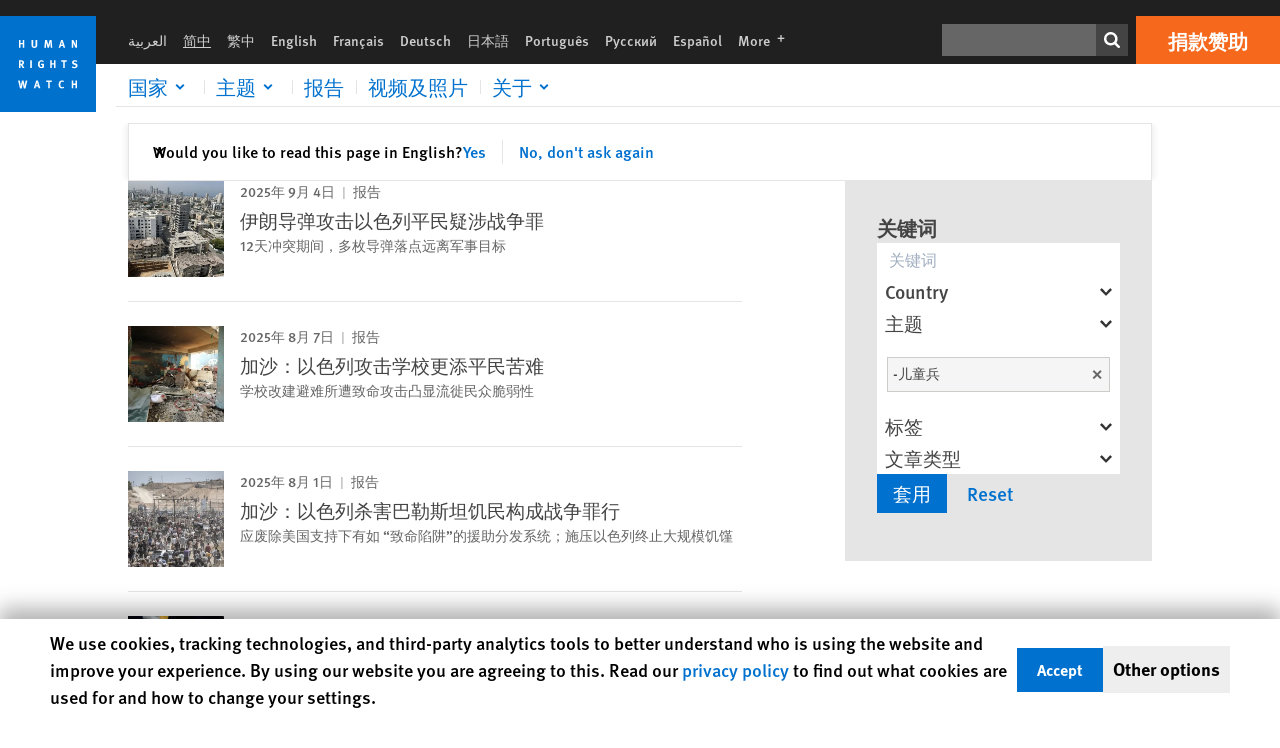

--- FILE ---
content_type: text/html; charset=UTF-8
request_url: https://www.hrw.org/zh-hans/news?topic%5B%5D=9712
body_size: 35155
content:
<!DOCTYPE html>
<html lang="zh-hans" dir="ltr" prefix="og: https://ogp.me/ns#">
  <head>
    <meta charset="utf-8" />
<script>window['sa_metadata'] = {"title":"\u6700\u65b0\u6d88\u606f","langcode":"zh-hans","node_id":"375006","entity_type":"node","node_type":"feature","created":"1591724047"};</script>
<script async defer src="/libraries/custom/simpleanalytics.js"></script>
<script src="/modules/custom/hrw_consent/js/hrwconsent.js?v=1.7"></script>
<script>
        HrwConsent = new HrwConsent;
        HrwConsentSettings.domain = 'hrw.org';
        HrwConsentSettings.expires = 365;
      </script>
<script>var _mtm = window._mtm = window._mtm || [];_mtm.push({"mtm.startTime": (new Date().getTime()), "event": "mtm.Start"});var d = document, g = d.createElement("script"), s = d.getElementsByTagName("script")[0];g.type = "text/javascript";g.async = true;g.src="https://open-analytics.hrw.org/js/container_MOFt5fSb.js";s.parentNode.insertBefore(g, s);</script>
<link rel="canonical" href="https://www.hrw.org/zh-hans/news" />
<meta name="google" content="H_DzcJuJMJKVAO6atlPsK4HHr2WienspT6e74P5fVFY" />
<meta property="og:site_name" content="Human Rights Watch" />
<meta property="og:url" content="https://www.hrw.org/zh-hans/news" />
<meta property="og:title" content="最新消息" />
<meta property="og:updated_time" content="2023-02-17T16:17:21-0500" />
<meta property="article:publisher" content="https://www.facebook.com/HumanRightsWatch" />
<meta property="article:published_time" content="2020-06-09T13:34:07-0400" />
<meta property="article:modified_time" content="2023-02-17T16:17:21-0500" />
<meta name="twitter:card" content="summary_large_image" />
<meta name="twitter:title" content="最新消息" />
<meta name="twitter:site" content="@hrw" />
<meta name="twitter:site:id" content="14700316" />
<meta name="Generator" content="Drupal 10 (https://www.drupal.org)" />
<meta name="MobileOptimized" content="width" />
<meta name="HandheldFriendly" content="true" />
<meta name="viewport" content="width=device-width, initial-scale=1.0" />
<script type="application/ld+json">{
    "@context": "https://schema.org",
    "@graph": [
        {
            "@type": "Article",
            "headline": "最新消息",
            "datePublished": "2020-06-09T13:34:07-0400",
            "dateModified": "2023-02-17T16:17:21-0500",
            "publisher": {
                "@type": "NGO",
                "@id": "https://www.hrw.org/zh-hans",
                "name": "Human Rights Watch",
                "url": "https://www.hrw.org/zh-hans",
                "logo": {
                    "@type": "ImageObject",
                    "representativeOfPage": "False",
                    "url": "https://www.hrw.org/zh-hans/themes/custom/hrw_design/dist/app-drupal/assets/logo.svg"
                }
            },
            "mainEntityOfPage": "https://www.hrw.org/zh-hans/news"
        },
        {
            "@type": "WebPage",
            "@id": "https://www.hrw.org/zh-hans/news",
            "speakable": {
                "@type": "SpeakableSpecification",
                "cssSelector": "#block-hrw-design-content"
            }
        }
    ]
}</script>
<link rel="icon" href="/sites/default/files/favicon.ico" type="image/vnd.microsoft.icon" />
<script src="/sites/default/files/google_tag/hrw_tag_manager/google_tag.script.js?t8ypun" defer></script>
<link rel="preload" as="font" href="/themes/custom/hrw_design/dist/app-drupal/assets/fonts/main/Fonts/38b5004a-00f0-4ad8-a6f6-4c8fe48b074b.woff2" type="font/woff2" crossorigin />
<link rel="preload" as="font" href="/themes/custom/hrw_design/dist/app-drupal/assets/fonts/main/Fonts/32a02776-64bf-464c-9c4f-4f57df3d72d6.woff2" type="font/woff2" crossorigin />
<link rel="preload" as="font" href="/themes/custom/hrw_design/dist/app-drupal/assets/fonts/main/Fonts/b273cf7b-f375-4188-9216-9101312446b2.woff2" type="font/woff2" crossorigin />

    <title>最新消息 | Human Rights Watch</title>
    <link rel="stylesheet" media="all" href="/sites/default/files/css/css_uWbW6p4NH_GwkaO9Gi9nAMLzpWoCkooLkESBxAxpmQk.css?delta=0&amp;language=zh-hans&amp;theme=hrw_design&amp;include=[base64]" />
<link rel="stylesheet" media="all" href="/sites/default/files/css/css_kkzVUCY_oD8C6DmHlbsS8e2c4rKBc7Iv9WHU8KT6e-E.css?delta=1&amp;language=zh-hans&amp;theme=hrw_design&amp;include=[base64]" />
<link rel="stylesheet" media="print" href="//fast.fonts.net/t/1.css?apiType=css&amp;projectid=b0af8052-798a-4f60-9b66-62993aa79ad2" async defer />
<link rel="stylesheet" media="all" href="/sites/default/files/css/css_0cZBvq4kLjXRGSLQDDeOiIzlrQqNwTOIdSwlBEb783I.css?delta=3&amp;language=zh-hans&amp;theme=hrw_design&amp;include=[base64]" />

    
  </head>
  <body class="ltr">
    <noscript><iframe src="https://www.googletagmanager.com/ns.html?id=GTM-W5D7ZP" height="0" width="0" style="display:none;visibility:hidden"></iframe></noscript>
      <div class="dialog-off-canvas-main-canvas" data-off-canvas-main-canvas>
    
<div class="page page--node--feature">
      <header>
            <a href="#hrw-cookie-dialog" id="hrw-cookie-popup-skip-link" class="visually-hidden focusable" aria-hidden="true" tabindex="-1">
        Skip to cookie privacy notice
      </a>
      <a href="#main-content" class="visually-hidden focusable">
        Skip to main content
      </a>
      

                <div class="region--header">
          <div class="header-bar hidden xl:flex w-full justify-center relative z-30">
  <span class="bg-gray-900 absolute h-16 w-full z-n10"></span>
  <div class="header-bar__container flex w-lg mt-4">
    <div class="header-bar__logo block absolute z-10 w-14 h-14 xl:w-24 xl:h-24 xl:relative flex-shrink-0">
       <a href="/zh-hans">         <svg xmlns="http://www.w3.org/2000/svg" width="62" height="62" viewBox="0 0 62 62" fill="none">
    <g clip-path="url(#clip0_1358_62)">
        <mask id="mask0_1358_62" style="mask-type:luminance" maskUnits="userSpaceOnUse" x="0" y="0" width="62" height="62">
            <path d="M62 0H0V62H62V0Z" fill="white"/>
        </mask>
        <g mask="url(#mask0_1358_62)">
            <path d="M62 0H0V62H62V0Z" fill="#0072CE"/>
            <path d="M13.2008 18.3186H14.6278V20.5341H15.6424V15.5703H14.6278V17.4974H13.2008V15.5703H12.2081V20.5341H13.2008V18.3186Z" fill="white"/>
            <path d="M23.9124 19.691C23.9854 19.4757 23.9927 19.3844 23.9927 18.9136V15.5703H22.9781V18.7494C22.9781 19.0121 22.9781 19.0851 22.9635 19.191C22.9197 19.5559 22.6423 19.7713 22.2044 19.7713C21.8759 19.7713 21.6386 19.6509 21.5255 19.4282C21.4671 19.3187 21.4416 19.1435 21.4416 18.8333V15.5703H20.4197V19.0267C20.4197 19.5049 20.4708 19.7056 20.635 19.9611C20.9124 20.3954 21.4708 20.6254 22.2263 20.6254C23.2956 20.6254 23.7846 20.0815 23.9124 19.691Z" fill="white"/>
            <path d="M30.7336 20.5341H31.584L32.3687 17.8186C32.4525 17.5193 32.4964 17.3405 32.5547 17.0558C32.5547 17.3186 32.5693 17.5704 32.5912 17.8843L32.7774 20.5341H33.7555L33.3138 15.5703H32.0438L31.3722 18.034C31.2919 18.326 31.2373 18.5851 31.1934 18.8406C31.1495 18.5851 31.1168 18.4136 31.0218 18.0559L30.3723 15.5703H29.0949L28.6313 20.5341H29.6241L29.7957 17.9391C29.8175 17.6325 29.8322 17.3405 29.8322 17.0448C29.8833 17.3295 29.9671 17.6799 30.0328 17.9245L30.7408 20.5305L30.7336 20.5341Z" fill="white"/>
            <path d="M39.7445 17.6069C39.8357 17.2346 39.9781 16.6506 39.9781 16.6506C39.9781 16.6506 40.1279 17.3003 40.179 17.5302C40.2846 18.0084 40.449 18.5303 40.449 18.5303H39.4781C39.584 18.2018 39.6497 17.9646 39.7445 17.6106M39.2373 19.3625H40.6936L41.0437 20.5414H42.1168L40.5512 15.563H39.4744L37.8468 20.5414H38.8906L39.241 19.3625H39.2373Z" fill="white"/>
            <path d="M47.2847 18.4136C47.2775 17.9975 47.27 17.4135 47.2336 17.0047C47.3249 17.3113 47.6277 18.0121 47.9052 18.6325L48.7556 20.5341H49.7994V15.5703H48.8503L48.8724 17.5996C48.8796 17.9427 48.916 18.5778 48.949 18.9647C48.8503 18.607 48.6569 18.0851 48.4051 17.5595L47.4563 15.574H46.3505V20.5378H47.3139L47.2847 18.4172V18.4136Z" fill="white"/>
            <path d="M14.2701 30.6294C14.1351 30.7499 13.949 30.7938 13.5219 30.7938H13.1862V29.4507H13.5438C13.7884 29.4507 13.9928 29.4797 14.1059 29.5236C14.3431 29.6111 14.4636 29.8229 14.4636 30.1294C14.4636 30.3375 14.3906 30.5163 14.2701 30.6294ZM15.511 30.1076C15.511 29.2352 14.9307 28.6514 14.0548 28.6514H12.2044V33.6151H13.1825V31.5421C13.2482 31.5492 13.2884 31.5639 13.3395 31.5857C13.5183 31.6661 13.6679 31.9069 14.1606 32.8012C14.3541 33.1516 14.4307 33.2865 14.6241 33.6151H15.803C15.803 33.6151 14.8942 32.042 14.6095 31.6842C14.5439 31.6003 14.5037 31.5564 14.4015 31.4763C15.0147 31.4617 15.5074 30.8484 15.5074 30.1039" fill="white"/>
            <path d="M20.5693 28.6514H19.5255V33.6151H20.5693V28.6514Z" fill="white"/>
            <path d="M26.5839 31.6735H27.3395V32.8014C27.1751 32.8889 26.9963 32.9219 26.7738 32.9219C26.4527 32.9219 26.1826 32.8232 25.9964 32.6444C25.7481 32.3961 25.6241 31.9363 25.6241 31.2283C25.6241 30.4873 25.7082 29.9509 26.0437 29.6297C26.2153 29.4653 26.4636 29.3815 26.7592 29.3815C27.1386 29.3815 27.4744 29.502 27.7956 29.7683L28.3248 29.1478C27.8906 28.7681 27.3467 28.5747 26.7483 28.5747C26.2773 28.5747 25.9051 28.6806 25.5403 28.9251C24.8469 29.3886 24.5037 30.1334 24.5037 31.1807C24.5037 31.9254 24.6679 32.4509 25.0329 32.9182C25.4344 33.4328 25.9817 33.6736 26.7262 33.6736C27.3103 33.6736 27.8688 33.5312 28.3759 33.2321V30.8595H26.4561L26.5839 31.6735Z" fill="white"/>
            <path d="M34.8723 30.582H33.4453V28.6514H32.4525V33.6151H33.4453V31.4032H34.8723V33.6151H35.8869V28.6514H34.8723V30.582Z" fill="white"/>
            <path d="M39.6096 29.4797H40.821V33.6151H41.8359V29.4797H43.0218L43.1862 28.6514H39.6096V29.4797Z" fill="white"/>
            <path d="M50.0767 32.0528C50.0767 31.3155 49.635 30.7972 48.8213 30.5745L48.2226 30.4103C47.8102 30.2972 47.6753 30.1695 47.6753 29.9104C47.6753 29.5746 47.96 29.3372 48.3687 29.3372C48.7409 29.3372 49.0767 29.4431 49.5256 29.7169L49.9963 29.0014C49.5621 28.6877 48.9453 28.5015 48.3394 28.5015C47.2884 28.5015 46.562 29.1294 46.562 30.0381C46.562 30.3156 46.6352 30.5745 46.7701 30.7972C46.9489 31.0965 47.2554 31.29 47.7482 31.4251L48.2992 31.5747C48.7409 31.6952 48.949 31.8958 48.949 32.217C48.949 32.6587 48.6497 32.896 48.0765 32.896C47.5766 32.896 47.1788 32.739 46.7118 32.4945L46.3395 33.2717C46.8395 33.5564 47.4672 33.7209 48.0329 33.7209C49.2702 33.7209 50.0838 33.0565 50.0838 32.0491" fill="white"/>
            <path d="M16.1934 43.6195C16.0876 44.1048 15.938 45.1122 15.9234 45.2692C15.9234 45.2692 15.8029 44.4188 15.708 43.9552L15.2518 41.7324H14.1606L13.719 43.7397C13.5693 44.4259 13.4818 45.134 13.4635 45.3274C13.4635 45.3274 13.3978 44.6194 13.2007 43.6924L12.7737 41.7359H11.7153L12.9015 46.7435H14.0365L14.4489 44.7069C14.5985 43.9771 14.6861 43.2799 14.6861 43.2799C14.7007 43.4149 14.7774 44.0574 14.9197 44.7216L15.3613 46.7435H16.4526L17.6533 41.7359H16.6022L16.1934 43.6229V43.6195Z" fill="white"/>
            <path d="M23.4271 44.6925C23.5329 44.3641 23.5986 44.1268 23.6935 43.7729C23.7847 43.4004 23.9307 42.8166 23.9307 42.8166C23.9307 42.8166 24.0804 43.4661 24.1314 43.6963C24.2373 44.1742 24.4015 44.6962 24.4015 44.6962H23.4307L23.4271 44.6925ZM23.4198 41.7217L21.792 46.7H22.8358L23.1862 45.521H24.6424L24.9927 46.7H26.0621L24.5001 41.7217H23.4234H23.4198Z" fill="white"/>
            <path d="M29.916 42.561H31.1314V46.6999H32.146V42.561H33.3322L33.4964 41.7324H29.916V42.561Z" fill="white"/>
            <path d="M40.1351 46.0139C39.708 46.0139 39.3794 45.8204 39.1788 45.4554C39.0293 45.1853 38.9707 44.8059 38.9707 44.1269C38.9707 43.5465 39.0583 43.1341 39.2482 42.8494C39.4271 42.5868 39.7554 42.4189 40.0912 42.4189C40.3685 42.4189 40.6351 42.5099 40.8831 42.6961L41.3322 42.0174C41.0621 41.78 40.5693 41.623 40.0766 41.623C39.2773 41.623 38.562 42.0538 38.1789 42.7728C37.9524 43.2036 37.8431 43.6926 37.8431 44.3166C37.8431 45.0467 38.0437 45.6454 38.4415 46.0942C38.8467 46.5578 39.376 46.7805 40.0619 46.7805C40.6276 46.7805 41.0475 46.6381 41.4416 46.3167L40.9852 45.689C40.6933 45.9263 40.427 46.0102 40.1351 46.0102" fill="white"/>
            <path d="M48.7774 43.6631H47.3504V41.7324H46.3576V46.6999H47.3504V44.4842H48.7774V46.6999H49.7919V41.7324H48.7774V43.6631Z" fill="white"/>
        </g>
    </g>
    <defs>
        <clipPath id="clip0_1358_62">
            <rect width="62" height="62" fill="white"/>
        </clipPath>
    </defs>
</svg>       </a>     </div>
    <div class="header-bar__content flex flex-col w-full">
      <div class="header-bar__content-inner flex justify-end w-full xl:justify-between xl:pl-6 bg-gray-900 text-white">
        <div class="header-bar__language hidden xl:inline-flex items-center">
          



  <nav aria-label="语言" class="translations-bar items-baseline inline-flex flex-wrap ">
    <ul class="translations-bar__languages-list inline-flex flex-wrap ">
          <li class="translations-bar__language">
                  <a href="/ar/news"
             title="Arabic"
             class="language-link font-sans text-xs lg:text-sm px-1 x2l:px-2 hover-focus:underline text-gray-400 hover-focus:text-white"
             xml:lang="ar" lang="ar">
            العربية
          </a>
        
      </li>
          <li class="translations-bar__language">
                <span
           class=" font-sans text-xs lg:text-sm px-1 x2l:px-2 active underline text-gray-400"
           xml:lang="zh-hans" lang="zh-hans">
          简中
        </span>
        
      </li>
          <li class="translations-bar__language">
                  <a href="/zh-hant/news"
             title="Chinese Traditional"
             class="language-link font-sans text-xs lg:text-sm px-1 x2l:px-2 hover-focus:underline text-gray-400 hover-focus:text-white"
             xml:lang="zh-hant" lang="zh-hant">
            繁中
          </a>
        
      </li>
          <li class="translations-bar__language">
                  <a href="/news"
             title="English"
             class="language-link font-sans text-xs lg:text-sm px-1 x2l:px-2 hover-focus:underline text-gray-400 hover-focus:text-white"
             xml:lang="en" lang="en">
            English
          </a>
        
      </li>
          <li class="translations-bar__language">
                  <a href="/fr/news"
             title="French"
             class="language-link font-sans text-xs lg:text-sm px-1 x2l:px-2 hover-focus:underline text-gray-400 hover-focus:text-white"
             xml:lang="fr" lang="fr">
            Français
          </a>
        
      </li>
          <li class="translations-bar__language">
                  <a href="/de/news"
             title="German"
             class="language-link font-sans text-xs lg:text-sm px-1 x2l:px-2 hover-focus:underline text-gray-400 hover-focus:text-white"
             xml:lang="de" lang="de">
            Deutsch
          </a>
        
      </li>
          <li class="translations-bar__language">
                  <a href="/ja/news"
             title="Japanese"
             class="language-link font-sans text-xs lg:text-sm px-1 x2l:px-2 hover-focus:underline text-gray-400 hover-focus:text-white"
             xml:lang="ja" lang="ja">
            日本語
          </a>
        
      </li>
          <li class="translations-bar__language">
                  <a href="/pt/news"
             title="Portugese"
             class="language-link font-sans text-xs lg:text-sm px-1 x2l:px-2 hover-focus:underline text-gray-400 hover-focus:text-white"
             xml:lang="pt" lang="pt">
            Português
          </a>
        
      </li>
          <li class="translations-bar__language">
                  <a href="/ru/news"
             title="Russian"
             class="language-link font-sans text-xs lg:text-sm px-1 x2l:px-2 hover-focus:underline text-gray-400 hover-focus:text-white"
             xml:lang="ru" lang="ru">
            Русский
          </a>
        
      </li>
          <li class="translations-bar__language">
                  <a href="/es/news"
             title="Spanish"
             class="language-link font-sans text-xs lg:text-sm px-1 x2l:px-2 hover-focus:underline text-gray-400 hover-focus:text-white"
             xml:lang="es" lang="es">
            Español
          </a>
        
      </li>
              <li class="translations-bar__language">
        <a href="/zh-hans/languages?language=zh-hans"
           title="More"
           class="language-link font-sans text-xs lg:text-sm px-1 x2l:px-2 hover-focus:underline text-gray-400 hover-focus:text-white">
          More <span class='sr-only'>languages</span>
          


<div class="icon fill-current  w-4 inline-block">
  <svg viewBox="0 0 20 20" fill="currentColor"  role="img"  focusable="false"  aria-hidden="true"  >
        <use xlink:href="/themes/custom/hrw_design/dist/app-drupal/assets/spritemap.svg?cacheBuster=250315#sprite-plus"></use>
  </svg>
</div>
        </a>
      </li>
      </ul>
</nav>


        </div>
        <div class="header-bar__utilities flex flex-col-reverse w-full xl:w-auto xl:flex-row xl:items-center">
          <div class="header-bar__search hidden xl:p-0 xl:mr-2 xl:flex">
                          <div class="search-input">
      <form class="search-form" action="/zh-hans/sitesearch" method="get"
          id="search_form_1327023519" accept-charset="UTF-8">
      <div class="flex">
        <div class="form-item form-type-textfield inline-block flex-grow">
          <label class="sr-only text-white" for="apachesolr_panels_search_form_1702147724">搜寻</label>
          <input title="Enter the terms you wish to search for."
                 type="text"
                 id="apachesolr_panels_search_form_1702147724"
                 name="search"
                 value=""
                 size="15"
                 maxlength="128"
                 class="form-text relative bg-gray-700 text-white h-8 py-1 px-2 text-sm font-light w-full">
        </div>
        <button type="submit" value="Search" title="搜寻" class="form-submit inline-flex justify-center h-8 w-8 bg-gray-900 hover-focus:bg-black text-white xl:bg-gray-800">
          


<div class="icon fill-current self-center w-4 inline-block">
  <svg viewBox="0 0 20 20" fill="currentColor"  role="img"  focusable="false"  aria-hidden="true"  >
        <use xlink:href="/themes/custom/hrw_design/dist/app-drupal/assets/spritemap.svg?cacheBuster=250315#sprite-search"></use>
  </svg>
</div>
        </button>
      </div>
    </form>
  </div>
                      </div>
          <div class="header-bar__cta flex justify-end xl:block">
                          






<a   class="uppercase btn btn-secondary btn-lg  h-12 font-bold w-full" href=https://donate.hrw.org/page/107245/donate/1?ea.tracking.id=EP2022EVpgdonate&amp;promo_id=1000>
        <span class="btn-text ">捐款赞助</span>
  </a>
                      </div>
        </div>
                      </div>
      <div class="header-bar__nav flex mobile-hide-position flex-col max-h-0 overflow-hidden transition justify-start xl:flex-row xl:overflow-visible xl:max-h-full">
                                  <div class="header-bar__nav-wrapper w-full xl:pt-1 xl:pl-5">
            
<noscript>
  <header class="w-full">
    <div class="nav-desktop">
              <div class="nav-desktop__content flex w-full justify-start">
          <ul role="tablist" class="nav-desktop__primary flex flex-row flex-wrap flex-grow mb-4 relative list-none p-0 border-b border-gray-200">
                          <li itemid="" role="tab" class="nav-desktop__menu-item items-baseline p-0 relative separator-bar-absolute">
                <div class="menu-item__item-content py-2 xl:p-1 x2l:px-3 x3l:px-5 bg-white text-blue-700 text-xl font-light relative hover:text-white hover-focus:bg-blue-700">
                  <a href="/zh-hans/countries">国家</a>
                </div>
              </li>
                          <li itemid="" role="tab" class="nav-desktop__menu-item items-baseline p-0 relative separator-bar-absolute">
                <div class="menu-item__item-content py-2 xl:p-1 x2l:px-3 x3l:px-5 bg-white text-blue-700 text-xl font-light relative hover:text-white hover-focus:bg-blue-700">
                  <a href="/zh-hans/topic/womens-rights">主题</a>
                </div>
              </li>
                          <li itemid="" role="tab" class="nav-desktop__menu-item items-baseline p-0 relative separator-bar-absolute">
                <div class="menu-item__item-content py-2 xl:p-1 x2l:px-3 x3l:px-5 bg-white text-blue-700 text-xl font-light relative hover:text-white hover-focus:bg-blue-700">
                  <a href="/zh-hans/publications">报告</a>
                </div>
              </li>
                          <li itemid="" role="tab" class="nav-desktop__menu-item items-baseline p-0 relative separator-bar-absolute">
                <div class="menu-item__item-content py-2 xl:p-1 x2l:px-3 x3l:px-5 bg-white text-blue-700 text-xl font-light relative hover:text-white hover-focus:bg-blue-700">
                  <a href="/zh-hans/video-photos">录像&amp;相片</a>
                </div>
              </li>
                          <li itemid="" role="tab" class="nav-desktop__menu-item items-baseline p-0 relative separator-bar-absolute">
                <div class="menu-item__item-content py-2 xl:p-1 x2l:px-3 x3l:px-5 bg-white text-blue-700 text-xl font-light relative hover:text-white hover-focus:bg-blue-700">
                  <a href="/about/about-us">关于</a>
                </div>
              </li>
                      </ul>
        </div>
                </div>
  </header>
</noscript>
            
<div id="vue-header"></div>
          </div>
                              </div>
      
    </div>
  </div>
</div>
                                                                                                                                <div class="mobile_header" id="hrw_components__mobile_header">
  <div class="mobile_header__wrapper">
    <div class="mobile_header__logo">
              <a href="/zh-hans">
            <svg xmlns="http://www.w3.org/2000/svg" width="62" height="62" viewBox="0 0 62 62" fill="none">
    <g clip-path="url(#clip0_1358_62)">
        <mask id="mask0_1358_62" style="mask-type:luminance" maskUnits="userSpaceOnUse" x="0" y="0" width="62" height="62">
            <path d="M62 0H0V62H62V0Z" fill="white"/>
        </mask>
        <g mask="url(#mask0_1358_62)">
            <path d="M62 0H0V62H62V0Z" fill="#0072CE"/>
            <path d="M13.2008 18.3186H14.6278V20.5341H15.6424V15.5703H14.6278V17.4974H13.2008V15.5703H12.2081V20.5341H13.2008V18.3186Z" fill="white"/>
            <path d="M23.9124 19.691C23.9854 19.4757 23.9927 19.3844 23.9927 18.9136V15.5703H22.9781V18.7494C22.9781 19.0121 22.9781 19.0851 22.9635 19.191C22.9197 19.5559 22.6423 19.7713 22.2044 19.7713C21.8759 19.7713 21.6386 19.6509 21.5255 19.4282C21.4671 19.3187 21.4416 19.1435 21.4416 18.8333V15.5703H20.4197V19.0267C20.4197 19.5049 20.4708 19.7056 20.635 19.9611C20.9124 20.3954 21.4708 20.6254 22.2263 20.6254C23.2956 20.6254 23.7846 20.0815 23.9124 19.691Z" fill="white"/>
            <path d="M30.7336 20.5341H31.584L32.3687 17.8186C32.4525 17.5193 32.4964 17.3405 32.5547 17.0558C32.5547 17.3186 32.5693 17.5704 32.5912 17.8843L32.7774 20.5341H33.7555L33.3138 15.5703H32.0438L31.3722 18.034C31.2919 18.326 31.2373 18.5851 31.1934 18.8406C31.1495 18.5851 31.1168 18.4136 31.0218 18.0559L30.3723 15.5703H29.0949L28.6313 20.5341H29.6241L29.7957 17.9391C29.8175 17.6325 29.8322 17.3405 29.8322 17.0448C29.8833 17.3295 29.9671 17.6799 30.0328 17.9245L30.7408 20.5305L30.7336 20.5341Z" fill="white"/>
            <path d="M39.7445 17.6069C39.8357 17.2346 39.9781 16.6506 39.9781 16.6506C39.9781 16.6506 40.1279 17.3003 40.179 17.5302C40.2846 18.0084 40.449 18.5303 40.449 18.5303H39.4781C39.584 18.2018 39.6497 17.9646 39.7445 17.6106M39.2373 19.3625H40.6936L41.0437 20.5414H42.1168L40.5512 15.563H39.4744L37.8468 20.5414H38.8906L39.241 19.3625H39.2373Z" fill="white"/>
            <path d="M47.2847 18.4136C47.2775 17.9975 47.27 17.4135 47.2336 17.0047C47.3249 17.3113 47.6277 18.0121 47.9052 18.6325L48.7556 20.5341H49.7994V15.5703H48.8503L48.8724 17.5996C48.8796 17.9427 48.916 18.5778 48.949 18.9647C48.8503 18.607 48.6569 18.0851 48.4051 17.5595L47.4563 15.574H46.3505V20.5378H47.3139L47.2847 18.4172V18.4136Z" fill="white"/>
            <path d="M14.2701 30.6294C14.1351 30.7499 13.949 30.7938 13.5219 30.7938H13.1862V29.4507H13.5438C13.7884 29.4507 13.9928 29.4797 14.1059 29.5236C14.3431 29.6111 14.4636 29.8229 14.4636 30.1294C14.4636 30.3375 14.3906 30.5163 14.2701 30.6294ZM15.511 30.1076C15.511 29.2352 14.9307 28.6514 14.0548 28.6514H12.2044V33.6151H13.1825V31.5421C13.2482 31.5492 13.2884 31.5639 13.3395 31.5857C13.5183 31.6661 13.6679 31.9069 14.1606 32.8012C14.3541 33.1516 14.4307 33.2865 14.6241 33.6151H15.803C15.803 33.6151 14.8942 32.042 14.6095 31.6842C14.5439 31.6003 14.5037 31.5564 14.4015 31.4763C15.0147 31.4617 15.5074 30.8484 15.5074 30.1039" fill="white"/>
            <path d="M20.5693 28.6514H19.5255V33.6151H20.5693V28.6514Z" fill="white"/>
            <path d="M26.5839 31.6735H27.3395V32.8014C27.1751 32.8889 26.9963 32.9219 26.7738 32.9219C26.4527 32.9219 26.1826 32.8232 25.9964 32.6444C25.7481 32.3961 25.6241 31.9363 25.6241 31.2283C25.6241 30.4873 25.7082 29.9509 26.0437 29.6297C26.2153 29.4653 26.4636 29.3815 26.7592 29.3815C27.1386 29.3815 27.4744 29.502 27.7956 29.7683L28.3248 29.1478C27.8906 28.7681 27.3467 28.5747 26.7483 28.5747C26.2773 28.5747 25.9051 28.6806 25.5403 28.9251C24.8469 29.3886 24.5037 30.1334 24.5037 31.1807C24.5037 31.9254 24.6679 32.4509 25.0329 32.9182C25.4344 33.4328 25.9817 33.6736 26.7262 33.6736C27.3103 33.6736 27.8688 33.5312 28.3759 33.2321V30.8595H26.4561L26.5839 31.6735Z" fill="white"/>
            <path d="M34.8723 30.582H33.4453V28.6514H32.4525V33.6151H33.4453V31.4032H34.8723V33.6151H35.8869V28.6514H34.8723V30.582Z" fill="white"/>
            <path d="M39.6096 29.4797H40.821V33.6151H41.8359V29.4797H43.0218L43.1862 28.6514H39.6096V29.4797Z" fill="white"/>
            <path d="M50.0767 32.0528C50.0767 31.3155 49.635 30.7972 48.8213 30.5745L48.2226 30.4103C47.8102 30.2972 47.6753 30.1695 47.6753 29.9104C47.6753 29.5746 47.96 29.3372 48.3687 29.3372C48.7409 29.3372 49.0767 29.4431 49.5256 29.7169L49.9963 29.0014C49.5621 28.6877 48.9453 28.5015 48.3394 28.5015C47.2884 28.5015 46.562 29.1294 46.562 30.0381C46.562 30.3156 46.6352 30.5745 46.7701 30.7972C46.9489 31.0965 47.2554 31.29 47.7482 31.4251L48.2992 31.5747C48.7409 31.6952 48.949 31.8958 48.949 32.217C48.949 32.6587 48.6497 32.896 48.0765 32.896C47.5766 32.896 47.1788 32.739 46.7118 32.4945L46.3395 33.2717C46.8395 33.5564 47.4672 33.7209 48.0329 33.7209C49.2702 33.7209 50.0838 33.0565 50.0838 32.0491" fill="white"/>
            <path d="M16.1934 43.6195C16.0876 44.1048 15.938 45.1122 15.9234 45.2692C15.9234 45.2692 15.8029 44.4188 15.708 43.9552L15.2518 41.7324H14.1606L13.719 43.7397C13.5693 44.4259 13.4818 45.134 13.4635 45.3274C13.4635 45.3274 13.3978 44.6194 13.2007 43.6924L12.7737 41.7359H11.7153L12.9015 46.7435H14.0365L14.4489 44.7069C14.5985 43.9771 14.6861 43.2799 14.6861 43.2799C14.7007 43.4149 14.7774 44.0574 14.9197 44.7216L15.3613 46.7435H16.4526L17.6533 41.7359H16.6022L16.1934 43.6229V43.6195Z" fill="white"/>
            <path d="M23.4271 44.6925C23.5329 44.3641 23.5986 44.1268 23.6935 43.7729C23.7847 43.4004 23.9307 42.8166 23.9307 42.8166C23.9307 42.8166 24.0804 43.4661 24.1314 43.6963C24.2373 44.1742 24.4015 44.6962 24.4015 44.6962H23.4307L23.4271 44.6925ZM23.4198 41.7217L21.792 46.7H22.8358L23.1862 45.521H24.6424L24.9927 46.7H26.0621L24.5001 41.7217H23.4234H23.4198Z" fill="white"/>
            <path d="M29.916 42.561H31.1314V46.6999H32.146V42.561H33.3322L33.4964 41.7324H29.916V42.561Z" fill="white"/>
            <path d="M40.1351 46.0139C39.708 46.0139 39.3794 45.8204 39.1788 45.4554C39.0293 45.1853 38.9707 44.8059 38.9707 44.1269C38.9707 43.5465 39.0583 43.1341 39.2482 42.8494C39.4271 42.5868 39.7554 42.4189 40.0912 42.4189C40.3685 42.4189 40.6351 42.5099 40.8831 42.6961L41.3322 42.0174C41.0621 41.78 40.5693 41.623 40.0766 41.623C39.2773 41.623 38.562 42.0538 38.1789 42.7728C37.9524 43.2036 37.8431 43.6926 37.8431 44.3166C37.8431 45.0467 38.0437 45.6454 38.4415 46.0942C38.8467 46.5578 39.376 46.7805 40.0619 46.7805C40.6276 46.7805 41.0475 46.6381 41.4416 46.3167L40.9852 45.689C40.6933 45.9263 40.427 46.0102 40.1351 46.0102" fill="white"/>
            <path d="M48.7774 43.6631H47.3504V41.7324H46.3576V46.6999H47.3504V44.4842H48.7774V46.6999H49.7919V41.7324H48.7774V43.6631Z" fill="white"/>
        </g>
    </g>
    <defs>
        <clipPath id="clip0_1358_62">
            <rect width="62" height="62" fill="white"/>
        </clipPath>
    </defs>
</svg>              </a>
          </div>
            <dialog class="mobile_menu" id="mobile-menu-mobile_header__mobile_menu" >
  <div class="modal-header">
    <div class="mobile_menu__close">
      <button type="button"                onclick="this.closest(&#039;dialog&#039;).close()"         data-component-id="hrw_components:button" class="hrw-button hrw-modal--close"
>
  <span class="sr-only">关闭</span>
      <svg width="24" height="24" viewBox="0 0 24 24" fill="none" xmlns="http://www.w3.org/2000/svg">
<path d="M6.12132 4L20.2635 18.1421L18.1421 20.2635L4 6.12132L6.12132 4Z" fill="#0071CE"/>
<path d="M20.2635 6.12132L6.12132 20.2635L4 18.1421L18.1421 4L20.2635 6.12132Z" fill="#0071CE"/>
</svg>

    </button>
    </div>
    <div class="mobile_menu__search_wrapper">
      <form action="/sitesearch" method="get" accept-charset="UTF-8" class="mobile_menu__search_form">
        <label for="mobile_menu__search" class="sr-only">搜寻</label>
        <input type="search" name="search" placeholder="Search hrw.org" id="mobile_menu__search" class="mobile_menu__search_input" autocomplete="off" aria-required="true" required/>
        <button                          type="submit" aria-polite="live" data-component-id="hrw_components:button" class="hrw-button mobile_menu__search_button"
>
  <span class="sr-only">搜寻</span>
      <?xml version="1.0" encoding="UTF-8"?>
<svg id="Layer_1" data-name="Layer 1" xmlns="http://www.w3.org/2000/svg" version="1.1" viewBox="0 0 24 24" width="24" height="24">
  <defs>
    <style>
      .cls-1 {
      fill: #0072ce;
      stroke-width: 0px;
      }
    </style>
  </defs>
  <path class="cls-1" d="M15.5,13.5c.7-1.1,1.1-2.4,1.1-3.7,0-3.8-3.1-6.9-6.9-6.9s-6.9,3.1-6.9,6.9,3.1,6.9,6.9,6.9,2.6-.4,3.7-1.1l4.6,4.6,2.1-2.1-4.6-4.6ZM9.8,13.7c-2.2,0-4-1.8-4-4s1.8-4,4-4,4,1.8,4,4-1.8,4-4,4Z"/>
</svg>
    </button>
      </form>
    </div>
  </div>
  <nav class="modal-body" aria-labelledby="mobile-menu-nav-mobile_header__mobile_menu">
    <h2 class="sr-only" id="mobile-menu-nav-mobile_header__mobile_menu">Primary navigation</h2>
      <div class="mobile_menu_item" data-component-id="hrw_components:mobile_menu_tree">
                      <button type="button"                         aria-expanded="false" aria-controls="mobile_menu_tree:2cddc307-64ce-4763-90a6-8129bf70afe4" aria-label="Click to expand 国家" data-label-expand="Click to expand 国家" data-label-close="Click to close 国家" data-component-id="hrw_components:button" class="hrw-button mobile_menu_item__button"
>
  <span >国家</span>
      <svg width="24" height="24" viewBox="0 0 24 24" fill="none" xmlns="http://www.w3.org/2000/svg">
<path d="M12 16.4501L4 10.2508L6.31511 7.5498L12 11.8713L17.6334 7.5498L20 10.2508L12 16.4501Z" fill="#0071CE"/>
</svg>

    </button>
      <div class="mobile_menu_submenu" data-component-id="hrw_components:mobile_menu_tree" id="mobile_menu_tree:2cddc307-64ce-4763-90a6-8129bf70afe4">
          <div class="mobile_menu_item" data-component-id="hrw_components:mobile_menu_tree">
                      <button type="button"                         aria-expanded="false" aria-controls="taxonomy_menu.menu_link:taxonomy_menu.menu_link.region.9455" aria-label="Click to expand 中东和北非" data-label-expand="Click to expand 中东和北非" data-label-close="Click to close 中东和北非" data-component-id="hrw_components:button" class="hrw-button mobile_menu_item__button"
>
  <span >中东和北非</span>
      <svg width="24" height="24" viewBox="0 0 24 24" fill="none" xmlns="http://www.w3.org/2000/svg">
<path d="M12 16.4501L4 10.2508L6.31511 7.5498L12 11.8713L17.6334 7.5498L20 10.2508L12 16.4501Z" fill="#0071CE"/>
</svg>

    </button>
      <div class="mobile_menu_submenu" data-component-id="hrw_components:mobile_menu_tree" id="taxonomy_menu.menu_link:taxonomy_menu.menu_link.region.9455">
          <div class="mobile_menu_item" data-component-id="hrw_components:mobile_menu_tree">
          <a href="/zh-hans/middle-east/north-africa">All 中东和北非</a>
      </div>
  <div class="mobile_menu_item" data-component-id="hrw_components:mobile_menu_tree">
          <a href="/zh-hans/middle-east/n-africa/united-arab-emirates">阿拉伯联合酋长国</a>
      </div>
  <div class="mobile_menu_item" data-component-id="hrw_components:mobile_menu_tree">
          <a href="/zh-hans/middle-east/n-africa/egypt">埃及</a>
      </div>
  <div class="mobile_menu_item" data-component-id="hrw_components:mobile_menu_tree">
          <a href="/zh-hans/middle-east/n-africa/bahrain">巴林</a>
      </div>
  <div class="mobile_menu_item" data-component-id="hrw_components:mobile_menu_tree">
          <a href="/zh-hans/middle-east/n-africa/qatar">卡塔尔</a>
      </div>
  <div class="mobile_menu_item" data-component-id="hrw_components:mobile_menu_tree">
          <a href="/zh-hans/middle-east/n-africa/lebanon">黎巴嫩</a>
      </div>
  <div class="mobile_menu_item" data-component-id="hrw_components:mobile_menu_tree">
          <a href="/zh-hans/middle-east/n-africa/libya">利比亚</a>
      </div>
  <div class="mobile_menu_item" data-component-id="hrw_components:mobile_menu_tree">
          <a href="/zh-hans/middle-east/n-africa/saudi-arabia">沙特阿拉伯</a>
      </div>
  <div class="mobile_menu_item" data-component-id="hrw_components:mobile_menu_tree">
          <a href="/zh-hans/middle-east/n-africa/syria">叙利亚</a>
      </div>
  <div class="mobile_menu_item" data-component-id="hrw_components:mobile_menu_tree">
          <a href="/zh-hans/middle-east/n-africa/yemen">也门</a>
      </div>
  <div class="mobile_menu_item" data-component-id="hrw_components:mobile_menu_tree">
          <a href="/zh-hans/middle-east/n-africa/iraq">伊拉克</a>
      </div>
  <div class="mobile_menu_item" data-component-id="hrw_components:mobile_menu_tree">
          <a href="/zh-hans/middle-east/n-africa/iran">伊朗</a>
      </div>
  <div class="mobile_menu_item" data-component-id="hrw_components:mobile_menu_tree">
          <a href="/zh-hans/middle-east/north-africa/israel/palestine">以色列／巴勒斯坦</a>
      </div>
      </div>
      </div>
  <div class="mobile_menu_item" data-component-id="hrw_components:mobile_menu_tree">
                      <button type="button"                         aria-expanded="false" aria-controls="taxonomy_menu.menu_link:taxonomy_menu.menu_link.region.9452" aria-label="Click to expand 亚洲" data-label-expand="Click to expand 亚洲" data-label-close="Click to close 亚洲" data-component-id="hrw_components:button" class="hrw-button mobile_menu_item__button"
>
  <span >亚洲</span>
      <svg width="24" height="24" viewBox="0 0 24 24" fill="none" xmlns="http://www.w3.org/2000/svg">
<path d="M12 16.4501L4 10.2508L6.31511 7.5498L12 11.8713L17.6334 7.5498L20 10.2508L12 16.4501Z" fill="#0071CE"/>
</svg>

    </button>
      <div class="mobile_menu_submenu" data-component-id="hrw_components:mobile_menu_tree" id="taxonomy_menu.menu_link:taxonomy_menu.menu_link.region.9452">
          <div class="mobile_menu_item" data-component-id="hrw_components:mobile_menu_tree">
          <a href="/zh-hans/asia">All 亚洲</a>
      </div>
  <div class="mobile_menu_item" data-component-id="hrw_components:mobile_menu_tree">
          <a href="/zh-hans/asia/afghanistan">阿富汗</a>
      </div>
  <div class="mobile_menu_item" data-component-id="hrw_components:mobile_menu_tree">
          <a href="/zh-hans/asia/australia">澳大利亚</a>
      </div>
  <div class="mobile_menu_item" data-component-id="hrw_components:mobile_menu_tree">
          <a href="/zh-hans/asia/papua-new-guinea">巴布亚新几内亚</a>
      </div>
  <div class="mobile_menu_item" data-component-id="hrw_components:mobile_menu_tree">
          <a href="/zh-hans/asia/pakistan">巴基斯坦</a>
      </div>
  <div class="mobile_menu_item" data-component-id="hrw_components:mobile_menu_tree">
          <a href="/zh-hans/asia/north-korea">朝鲜</a>
      </div>
  <div class="mobile_menu_item" data-component-id="hrw_components:mobile_menu_tree">
          <a href="/zh-hans/asia/philippines">菲律宾</a>
      </div>
  <div class="mobile_menu_item" data-component-id="hrw_components:mobile_menu_tree">
          <a href="/zh-hans/asia/south-korea">韩国</a>
      </div>
  <div class="mobile_menu_item" data-component-id="hrw_components:mobile_menu_tree">
          <a href="/zh-hans/asia/cambodia">柬埔寨</a>
      </div>
  <div class="mobile_menu_item" data-component-id="hrw_components:mobile_menu_tree">
          <a href="/zh-hans/asia/laos">老挝</a>
      </div>
  <div class="mobile_menu_item" data-component-id="hrw_components:mobile_menu_tree">
          <a href="/zh-hans/asia/malaysia">马来西亚</a>
      </div>
  <div class="mobile_menu_item" data-component-id="hrw_components:mobile_menu_tree">
          <a href="/zh-hans/asia/bangladesh">孟加拉</a>
      </div>
  <div class="mobile_menu_item" data-component-id="hrw_components:mobile_menu_tree">
          <a href="/zh-hans/asia/myanmar-burma">缅甸</a>
      </div>
  <div class="mobile_menu_item" data-component-id="hrw_components:mobile_menu_tree">
          <a href="/zh-hans/asia/nepal">尼泊尔</a>
      </div>
  <div class="mobile_menu_item" data-component-id="hrw_components:mobile_menu_tree">
          <a href="/zh-hans/asia/japan">日本</a>
      </div>
  <div class="mobile_menu_item" data-component-id="hrw_components:mobile_menu_tree">
          <a href="/zh-hans/asia/sri-lanka">斯里兰卡</a>
      </div>
  <div class="mobile_menu_item" data-component-id="hrw_components:mobile_menu_tree">
          <a href="/zh-hans/asia/taiwan">台湾</a>
      </div>
  <div class="mobile_menu_item" data-component-id="hrw_components:mobile_menu_tree">
          <a href="/zh-hans/asia/thailand">泰国</a>
      </div>
  <div class="mobile_menu_item" data-component-id="hrw_components:mobile_menu_tree">
          <a href="/zh-hans/asia/singapore">新加坡</a>
      </div>
  <div class="mobile_menu_item" data-component-id="hrw_components:mobile_menu_tree">
          <a href="/zh-hans/asia/india">印度</a>
      </div>
  <div class="mobile_menu_item" data-component-id="hrw_components:mobile_menu_tree">
          <a href="/zh-hans/asia/indonesia">印度尼西亚</a>
      </div>
  <div class="mobile_menu_item" data-component-id="hrw_components:mobile_menu_tree">
          <a href="/zh-hans/asia/vietnam">越南</a>
      </div>
  <div class="mobile_menu_item" data-component-id="hrw_components:mobile_menu_tree">
          <a href="/zh-hans/asia/china-and-tibet">中国和西藏</a>
      </div>
      </div>
      </div>
  <div class="mobile_menu_item" data-component-id="hrw_components:mobile_menu_tree">
                      <button type="button"                         aria-expanded="false" aria-controls="taxonomy_menu.menu_link:taxonomy_menu.menu_link.region.9453" aria-label="Click to expand 欧洲和中亚" data-label-expand="Click to expand 欧洲和中亚" data-label-close="Click to close 欧洲和中亚" data-component-id="hrw_components:button" class="hrw-button mobile_menu_item__button"
>
  <span >欧洲和中亚</span>
      <svg width="24" height="24" viewBox="0 0 24 24" fill="none" xmlns="http://www.w3.org/2000/svg">
<path d="M12 16.4501L4 10.2508L6.31511 7.5498L12 11.8713L17.6334 7.5498L20 10.2508L12 16.4501Z" fill="#0071CE"/>
</svg>

    </button>
      <div class="mobile_menu_submenu" data-component-id="hrw_components:mobile_menu_tree" id="taxonomy_menu.menu_link:taxonomy_menu.menu_link.region.9453">
          <div class="mobile_menu_item" data-component-id="hrw_components:mobile_menu_tree">
          <a href="/zh-hans/europe/central-asia">All 欧洲和中亚</a>
      </div>
  <div class="mobile_menu_item" data-component-id="hrw_components:mobile_menu_tree">
          <a href="/zh-hans/europe/central-asia/ireland">爱尔兰</a>
      </div>
  <div class="mobile_menu_item" data-component-id="hrw_components:mobile_menu_tree">
          <a href="/zh-hans/ouzhouhezhongya/bailuosi">白罗斯</a>
      </div>
  <div class="mobile_menu_item" data-component-id="hrw_components:mobile_menu_tree">
          <a href="/zh-hans/europe/central-asia/belgium">比利时</a>
      </div>
  <div class="mobile_menu_item" data-component-id="hrw_components:mobile_menu_tree">
          <a href="/zh-hans/europe/central-asia/germany">德国</a>
      </div>
  <div class="mobile_menu_item" data-component-id="hrw_components:mobile_menu_tree">
          <a href="/zh-hans/ouzhouhezhongya/eluosi">俄罗斯</a>
      </div>
  <div class="mobile_menu_item" data-component-id="hrw_components:mobile_menu_tree">
          <a href="/zh-hans/europe/central-asia/france">法国</a>
      </div>
  <div class="mobile_menu_item" data-component-id="hrw_components:mobile_menu_tree">
          <a href="/zh-hans/europe/central-asia/kazakhstan">哈萨克斯坦</a>
      </div>
  <div class="mobile_menu_item" data-component-id="hrw_components:mobile_menu_tree">
          <a href="/zh-hans/europe/central-asia/netherlands">荷兰</a>
      </div>
  <div class="mobile_menu_item" data-component-id="hrw_components:mobile_menu_tree">
          <a href="/zh-hans/europe/central-asia/kyrgyzstan">吉尔吉斯斯坦</a>
      </div>
  <div class="mobile_menu_item" data-component-id="hrw_components:mobile_menu_tree">
          <a href="/zh-hans/europe/central-asia/romania">罗马尼亚</a>
      </div>
  <div class="mobile_menu_item" data-component-id="hrw_components:mobile_menu_tree">
          <a href="/zh-hans/europe/central-asia/european-union">欧洲联盟</a>
      </div>
  <div class="mobile_menu_item" data-component-id="hrw_components:mobile_menu_tree">
          <a href="/zh-hans/europe/central-asia/sweden">瑞典</a>
      </div>
  <div class="mobile_menu_item" data-component-id="hrw_components:mobile_menu_tree">
          <a href="/zh-hans/europe/central-asia/serbia/kosovo">塞尔维亚／科索沃</a>
      </div>
  <div class="mobile_menu_item" data-component-id="hrw_components:mobile_menu_tree">
          <a href="/zh-hans/europe/central-asia/turkey">土耳其</a>
      </div>
  <div class="mobile_menu_item" data-component-id="hrw_components:mobile_menu_tree">
          <a href="/zh-hans/ouzhouhezhongya/wukelan">乌克兰</a>
      </div>
  <div class="mobile_menu_item" data-component-id="hrw_components:mobile_menu_tree">
          <a href="/zh-hans/europe/central-asia/Uzbekistan">乌兹别克斯坦</a>
      </div>
  <div class="mobile_menu_item" data-component-id="hrw_components:mobile_menu_tree">
          <a href="/zh-hans/europe/central-asia/greece">希腊</a>
      </div>
  <div class="mobile_menu_item" data-component-id="hrw_components:mobile_menu_tree">
          <a href="/zh-hans/europe/central-asia/hungary">匈牙利</a>
      </div>
  <div class="mobile_menu_item" data-component-id="hrw_components:mobile_menu_tree">
          <a href="/zh-hans/ouzhouhezhongya/yameiniya">亚美尼亚</a>
      </div>
  <div class="mobile_menu_item" data-component-id="hrw_components:mobile_menu_tree">
          <a href="/zh-hans/europe/central-asia/italy">意大利</a>
      </div>
  <div class="mobile_menu_item" data-component-id="hrw_components:mobile_menu_tree">
          <a href="/zh-hans/europe/central-asia/united-kingdom">英国</a>
      </div>
      </div>
      </div>
  <div class="mobile_menu_item" data-component-id="hrw_components:mobile_menu_tree">
                      <button type="button"                         aria-expanded="false" aria-controls="taxonomy_menu.menu_link:taxonomy_menu.menu_link.region.9456" aria-label="Click to expand 美国" data-label-expand="Click to expand 美国" data-label-close="Click to close 美国" data-component-id="hrw_components:button" class="hrw-button mobile_menu_item__button"
>
  <span >美国</span>
      <svg width="24" height="24" viewBox="0 0 24 24" fill="none" xmlns="http://www.w3.org/2000/svg">
<path d="M12 16.4501L4 10.2508L6.31511 7.5498L12 11.8713L17.6334 7.5498L20 10.2508L12 16.4501Z" fill="#0071CE"/>
</svg>

    </button>
      <div class="mobile_menu_submenu" data-component-id="hrw_components:mobile_menu_tree" id="taxonomy_menu.menu_link:taxonomy_menu.menu_link.region.9456">
          <div class="mobile_menu_item" data-component-id="hrw_components:mobile_menu_tree">
          <a href="/zh-hans/united-states">All 美国</a>
      </div>
  <div class="mobile_menu_item" data-component-id="hrw_components:mobile_menu_tree">
          <a href="/zh-hans/united-states/economic-justice">美国贫困与经济不平等</a>
      </div>
  <div class="mobile_menu_item" data-component-id="hrw_components:mobile_menu_tree">
          <a href="/zh-hans/united-states/criminal-justice">刑事司法</a>
      </div>
  <div class="mobile_menu_item" data-component-id="hrw_components:mobile_menu_tree">
          <a href="/zh-hans/united-states/immigration">移民</a>
      </div>
  <div class="mobile_menu_item" data-component-id="hrw_components:mobile_menu_tree">
          <a href="/zh-hans/united-states/racial-justice">种族歧视</a>
      </div>
      </div>
      </div>
  <div class="mobile_menu_item" data-component-id="hrw_components:mobile_menu_tree">
                      <button type="button"                         aria-expanded="false" aria-controls="taxonomy_menu.menu_link:taxonomy_menu.menu_link.region.9451" aria-label="Click to expand 美洲" data-label-expand="Click to expand 美洲" data-label-close="Click to close 美洲" data-component-id="hrw_components:button" class="hrw-button mobile_menu_item__button"
>
  <span >美洲</span>
      <svg width="24" height="24" viewBox="0 0 24 24" fill="none" xmlns="http://www.w3.org/2000/svg">
<path d="M12 16.4501L4 10.2508L6.31511 7.5498L12 11.8713L17.6334 7.5498L20 10.2508L12 16.4501Z" fill="#0071CE"/>
</svg>

    </button>
      <div class="mobile_menu_submenu" data-component-id="hrw_components:mobile_menu_tree" id="taxonomy_menu.menu_link:taxonomy_menu.menu_link.region.9451">
          <div class="mobile_menu_item" data-component-id="hrw_components:mobile_menu_tree">
          <a href="/zh-hans/meizhou">All 美洲</a>
      </div>
  <div class="mobile_menu_item" data-component-id="hrw_components:mobile_menu_tree">
          <a href="/zh-hans/americas/colombia">哥伦比亚</a>
      </div>
  <div class="mobile_menu_item" data-component-id="hrw_components:mobile_menu_tree">
          <a href="/zh-hans/americas/cuba">古巴</a>
      </div>
  <div class="mobile_menu_item" data-component-id="hrw_components:mobile_menu_tree">
          <a href="/zh-hans/americas/honduras">洪都拉斯</a>
      </div>
  <div class="mobile_menu_item" data-component-id="hrw_components:mobile_menu_tree">
          <a href="/zh-hans/americas/canada">加拿大</a>
      </div>
  <div class="mobile_menu_item" data-component-id="hrw_components:mobile_menu_tree">
          <a href="/zh-hans/americas/mexico">墨西哥</a>
      </div>
  <div class="mobile_menu_item" data-component-id="hrw_components:mobile_menu_tree">
          <a href="/zh-hans/americas/venezuela">委内瑞拉</a>
      </div>
      </div>
      </div>
  <div class="mobile_menu_item" data-component-id="hrw_components:mobile_menu_tree">
                      <button type="button"                         aria-expanded="false" aria-controls="taxonomy_menu.menu_link:taxonomy_menu.menu_link.region.9450" aria-label="Click to expand 非洲" data-label-expand="Click to expand 非洲" data-label-close="Click to close 非洲" data-component-id="hrw_components:button" class="hrw-button mobile_menu_item__button"
>
  <span >非洲</span>
      <svg width="24" height="24" viewBox="0 0 24 24" fill="none" xmlns="http://www.w3.org/2000/svg">
<path d="M12 16.4501L4 10.2508L6.31511 7.5498L12 11.8713L17.6334 7.5498L20 10.2508L12 16.4501Z" fill="#0071CE"/>
</svg>

    </button>
      <div class="mobile_menu_submenu" data-component-id="hrw_components:mobile_menu_tree" id="taxonomy_menu.menu_link:taxonomy_menu.menu_link.region.9450">
          <div class="mobile_menu_item" data-component-id="hrw_components:mobile_menu_tree">
          <a href="/zh-hans/africa">All 非洲</a>
      </div>
  <div class="mobile_menu_item" data-component-id="hrw_components:mobile_menu_tree">
          <a href="/zh-hans/africa/ethiopia">埃塞俄比亚</a>
      </div>
  <div class="mobile_menu_item" data-component-id="hrw_components:mobile_menu_tree">
          <a href="/zh-hans/africa/angola">安哥拉</a>
      </div>
  <div class="mobile_menu_item" data-component-id="hrw_components:mobile_menu_tree">
          <a href="/zh-hans/africa/burkina-faso">布基纳法索</a>
      </div>
  <div class="mobile_menu_item" data-component-id="hrw_components:mobile_menu_tree">
          <a href="/zh-hans/africa/burundi">布隆迪</a>
      </div>
  <div class="mobile_menu_item" data-component-id="hrw_components:mobile_menu_tree">
          <a href="/zh-hans/africa/equatorial-guinea">赤道几内亚</a>
      </div>
  <div class="mobile_menu_item" data-component-id="hrw_components:mobile_menu_tree">
          <a href="/zh-hans/africa/eritrea">厄立特里亚</a>
      </div>
  <div class="mobile_menu_item" data-component-id="hrw_components:mobile_menu_tree">
          <a href="/zh-hans/africa/democratic-republic-congo">刚果民主共和国</a>
      </div>
  <div class="mobile_menu_item" data-component-id="hrw_components:mobile_menu_tree">
          <a href="/zh-hans/africa/guinea">几内亚</a>
      </div>
  <div class="mobile_menu_item" data-component-id="hrw_components:mobile_menu_tree">
          <a href="/zh-hans/africa/zimbabwe">津巴布韦</a>
      </div>
  <div class="mobile_menu_item" data-component-id="hrw_components:mobile_menu_tree">
          <a href="/zh-hans/africa/cameroon">喀麦隆</a>
      </div>
  <div class="mobile_menu_item" data-component-id="hrw_components:mobile_menu_tree">
          <a href="/zh-hans/africa/cote-divoire">科特迪瓦</a>
      </div>
  <div class="mobile_menu_item" data-component-id="hrw_components:mobile_menu_tree">
          <a href="/zh-hans/africa/kenya">肯尼亚</a>
      </div>
  <div class="mobile_menu_item" data-component-id="hrw_components:mobile_menu_tree">
          <a href="/zh-hans/africa/liberia">利比里亚</a>
      </div>
  <div class="mobile_menu_item" data-component-id="hrw_components:mobile_menu_tree">
          <a href="/zh-hans/africa/rwanda">卢旺达</a>
      </div>
  <div class="mobile_menu_item" data-component-id="hrw_components:mobile_menu_tree">
          <a href="/zh-hans/africa/mozambique">莫桑比克</a>
      </div>
  <div class="mobile_menu_item" data-component-id="hrw_components:mobile_menu_tree">
          <a href="/zh-hans/africa/south-africa">南非</a>
      </div>
  <div class="mobile_menu_item" data-component-id="hrw_components:mobile_menu_tree">
          <a href="/zh-hans/africa/south-sudan">南苏丹</a>
      </div>
  <div class="mobile_menu_item" data-component-id="hrw_components:mobile_menu_tree">
          <a href="/zh-hans/africa/niger">尼日尔</a>
      </div>
  <div class="mobile_menu_item" data-component-id="hrw_components:mobile_menu_tree">
          <a href="/zh-hans/africa/nigeria">尼日利亚</a>
      </div>
  <div class="mobile_menu_item" data-component-id="hrw_components:mobile_menu_tree">
          <a href="/zh-hans/africa/sierra-leone">塞拉利昂</a>
      </div>
  <div class="mobile_menu_item" data-component-id="hrw_components:mobile_menu_tree">
          <a href="/zh-hans/africa/senegal">塞内加尔</a>
      </div>
  <div class="mobile_menu_item" data-component-id="hrw_components:mobile_menu_tree">
          <a href="/zh-hans/africa/sudan">苏丹</a>
      </div>
  <div class="mobile_menu_item" data-component-id="hrw_components:mobile_menu_tree">
          <a href="/zh-hans/africa/somalia">索马里</a>
      </div>
  <div class="mobile_menu_item" data-component-id="hrw_components:mobile_menu_tree">
          <a href="/zh-hans/africa/tanzania">坦桑尼亚</a>
      </div>
  <div class="mobile_menu_item" data-component-id="hrw_components:mobile_menu_tree">
          <a href="/zh-hans/africa/uganda">乌干达</a>
      </div>
  <div class="mobile_menu_item" data-component-id="hrw_components:mobile_menu_tree">
          <a href="/zh-hans/africa/zambia">赞比亚</a>
      </div>
  <div class="mobile_menu_item" data-component-id="hrw_components:mobile_menu_tree">
          <a href="/zh-hans/africa/chad">乍得</a>
      </div>
  <div class="mobile_menu_item" data-component-id="hrw_components:mobile_menu_tree">
          <a href="/zh-hans/africa/central-african-republic">中非共和国</a>
      </div>
      </div>
      </div>
      </div>
      </div>
  <div class="mobile_menu_item" data-component-id="hrw_components:mobile_menu_tree">
                      <button type="button"                         aria-expanded="false" aria-controls="mobile_menu_tree:73c3de2d-949e-4270-b46c-a51cba0071a9" aria-label="Click to expand 主题" data-label-expand="Click to expand 主题" data-label-close="Click to close 主题" data-component-id="hrw_components:button" class="hrw-button mobile_menu_item__button"
>
  <span >主题</span>
      <svg width="24" height="24" viewBox="0 0 24 24" fill="none" xmlns="http://www.w3.org/2000/svg">
<path d="M12 16.4501L4 10.2508L6.31511 7.5498L12 11.8713L17.6334 7.5498L20 10.2508L12 16.4501Z" fill="#0071CE"/>
</svg>

    </button>
      <div class="mobile_menu_submenu" data-component-id="hrw_components:mobile_menu_tree" id="mobile_menu_tree:73c3de2d-949e-4270-b46c-a51cba0071a9">
          <div class="mobile_menu_item" data-component-id="hrw_components:mobile_menu_tree">
          <a href="/zh-hans/topic/Arms">武器</a>
      </div>
  <div class="mobile_menu_item" data-component-id="hrw_components:mobile_menu_tree">
          <a href="/zh-hans/topic/childrens-rights">儿童权利</a>
      </div>
  <div class="mobile_menu_item" data-component-id="hrw_components:mobile_menu_tree">
          <a href="/zh-hans/topic/crisis-and-conflict">危机与冲突</a>
      </div>
  <div class="mobile_menu_item" data-component-id="hrw_components:mobile_menu_tree">
          <a href="/zh-hans/topic/disability-rights">身心障碍者权利</a>
      </div>
  <div class="mobile_menu_item" data-component-id="hrw_components:mobile_menu_tree">
          <a href="/zh-hans/topic/economic-justice-and-rights">经济正义与权利</a>
      </div>
  <div class="mobile_menu_item" data-component-id="hrw_components:mobile_menu_tree">
          <a href="/zh-hans/topic/environment">环境与人权</a>
      </div>
  <div class="mobile_menu_item" data-component-id="hrw_components:mobile_menu_tree">
          <a href="/zh-hans/topic/free-speech">言论自由</a>
      </div>
  <div class="mobile_menu_item" data-component-id="hrw_components:mobile_menu_tree">
          <a href="/zh-hans/topic/health">健康</a>
      </div>
  <div class="mobile_menu_item" data-component-id="hrw_components:mobile_menu_tree">
          <a href="/zh-hans/topic/lgbt-rights">LGBT权利</a>
      </div>
  <div class="mobile_menu_item" data-component-id="hrw_components:mobile_menu_tree">
          <a href="/zh-hans/topic/refugees-and-migrants">难民和移民</a>
      </div>
  <div class="mobile_menu_item" data-component-id="hrw_components:mobile_menu_tree">
          <a href="/zh-hans/topic/rights-older-people">年长者权利</a>
      </div>
  <div class="mobile_menu_item" data-component-id="hrw_components:mobile_menu_tree">
          <a href="/zh-hans/topic/international-justice">国际司法</a>
      </div>
  <div class="mobile_menu_item" data-component-id="hrw_components:mobile_menu_tree">
          <a href="/zh-hans/topic/kejiyurenquan">科技与人权</a>
      </div>
  <div class="mobile_menu_item" data-component-id="hrw_components:mobile_menu_tree">
          <a href="/zh-hans/topic/terrorism-counterterrorism">恐怖主义／反恐怖主义</a>
      </div>
  <div class="mobile_menu_item" data-component-id="hrw_components:mobile_menu_tree">
          <a href="/zh-hans/topic/torture">酷刑</a>
      </div>
  <div class="mobile_menu_item" data-component-id="hrw_components:mobile_menu_tree">
          <a href="/zh-hans/topic/united-nations">联合国</a>
      </div>
  <div class="mobile_menu_item" data-component-id="hrw_components:mobile_menu_tree">
          <a href="/zh-hans/topic/womens-rights">女性权利</a>
      </div>
      </div>
      </div>
  <div class="mobile_menu_item" data-component-id="hrw_components:mobile_menu_tree">
          <a href="/zh-hans/publications">报告</a>
      </div>
  <div class="mobile_menu_item" data-component-id="hrw_components:mobile_menu_tree">
          <a href="/zh-hans/video-photos">视频及照片</a>
      </div>
  <div class="mobile_menu_item" data-component-id="hrw_components:mobile_menu_tree">
                      <button type="button"                         aria-expanded="false" aria-controls="mobile_menu_tree:1e9465e3-d8ab-4c32-9a9d-931a2f8f2ee6" aria-label="Click to expand 关于" data-label-expand="Click to expand 关于" data-label-close="Click to close 关于" data-component-id="hrw_components:button" class="hrw-button mobile_menu_item__button"
>
  <span >关于</span>
      <svg width="24" height="24" viewBox="0 0 24 24" fill="none" xmlns="http://www.w3.org/2000/svg">
<path d="M12 16.4501L4 10.2508L6.31511 7.5498L12 11.8713L17.6334 7.5498L20 10.2508L12 16.4501Z" fill="#0071CE"/>
</svg>

    </button>
      <div class="mobile_menu_submenu" data-component-id="hrw_components:mobile_menu_tree" id="mobile_menu_tree:1e9465e3-d8ab-4c32-9a9d-931a2f8f2ee6">
          <div class="mobile_menu_item" data-component-id="hrw_components:mobile_menu_tree">
          <a href="/zh-hans/guanyuwomen">关于我们</a>
      </div>
      </div>
      </div>
  </nav>
  <div class="modal-footer">
                        
  
<a class="link-button link-button--secondary" href="https://donate.hrw.org/page/107245/donate/1?ea.tracking.id=EP2022EVpgdonate&amp;promo_id=1000">捐款赞助</a>
                  </div>
</dialog>
        
    <div class="mobile_header__search">
      <form action="/sitesearch" method="get" accept-charset="UTF-8" class="mobile_menu__search_form">
        <label for="mobile_header__search" class="sr-only">搜寻</label>
        <input type="search" name="search" placeholder="Search hrw.org" id="mobile_header__search" class="mobile_menu__search_input" autocomplete="off" aria-required="true" required/>
        <button                          type="submit" aria-polite="live" data-component-id="hrw_components:button" class="hrw-button mobile_menu__search_button"
>
  <span class="sr-only">搜寻</span>
      <?xml version="1.0" encoding="UTF-8"?>
<svg id="Layer_1" data-name="Layer 1" xmlns="http://www.w3.org/2000/svg" version="1.1" viewBox="0 0 24 24" width="24" height="24">
  <defs>
    <style>
      .cls-1 {
      fill: #0072ce;
      stroke-width: 0px;
      }
    </style>
  </defs>
  <path class="cls-1" d="M15.5,13.5c.7-1.1,1.1-2.4,1.1-3.7,0-3.8-3.1-6.9-6.9-6.9s-6.9,3.1-6.9,6.9,3.1,6.9,6.9,6.9,2.6-.4,3.7-1.1l4.6,4.6,2.1-2.1-4.6-4.6ZM9.8,13.7c-2.2,0-4-1.8-4-4s1.8-4,4-4,4,1.8,4,4-1.8,4-4,4Z"/>
</svg>
    </button>
      </form>
    </div>
    
    <div class="mobile_header__language_wrapper">
      <details id="mobile_header__language__modal" class="mobile_header__language">
          <summary id="button-mobile_header__language__modal" class="mobile_header__language__button" role="button" aria-controls="hrw-modal--mobile_header__language__modal">简中</summary>
                        <dialog class="hrw-modal" id="hrw-modal--mobile_header__language__modal"  onmousedown="event.target===this && this.close()">
  <div class="hrw-modal--header">
    <div class="hrw-modal--title">Choose your language</div>
    <button type="button"         id="mobile_header__language__modal"         onclick="this.closest(&#039;dialog&#039;).close()"         class="region--header hrw-button hrw-modal--close" data-component-id="hrw_components:button"
>
  <span class="sr-only">关闭</span>
      <svg width="24" height="24" viewBox="0 0 24 24" fill="none" xmlns="http://www.w3.org/2000/svg">
<path d="M6.12132 4L20.2635 18.1421L18.1421 20.2635L4 6.12132L6.12132 4Z" fill="#0071CE"/>
<path d="M20.2635 6.12132L6.12132 20.2635L4 18.1421L18.1421 4L20.2635 6.12132Z" fill="#0071CE"/>
</svg>

    </button>
  </div>
  <div class="hrw-modal--body">
                                            <a href="/ar/news" title="Arabic" lang="ar" >العربية</a>
                              <a href="/zh-hans/news" title="Chinese Simplified" lang="zh-hans" >简中</a>
                              <a href="/zh-hant/news" title="Chinese Traditional" lang="zh-hant" >繁中</a>
                              <a href="/news" title="English" lang="en" >English</a>
                              <a href="/fr/news" title="French" lang="fr" >Français</a>
                              <a href="/de/news" title="German" lang="de" >Deutsch</a>
                              <a href="/ja/news" title="Japanese" lang="ja" >日本語</a>
                              <a href="/pt/news" title="Portugese" lang="pt" >Português</a>
                              <a href="/ru/news" title="Russian" lang="ru" >Русский</a>
                              <a href="/es/news" title="Spanish" lang="es" >Español</a>
                                    </div>
  <div class="hrw-modal--footer">
                          <a
                href="/zh-hans/languages?language=zh-hans"
                title="More"
                              >
                More Languages
              </a>
                      </div>
</dialog>
      </details>
    </div>
          
  
<a class="link-button link-button--secondary" href="https://donate.hrw.org/page/107245/donate/1?ea.tracking.id=EP2022EVpgdonate&amp;promo_id=1000">捐款赞助</a>
        <div class="mobile_header__toggle">
      <button type="button"         id="mobile_header__mobile_menu"                  aria-haspopup="true" aria-controls="mobile-menu-mobile_header__mobile_menu" aria-expanded="false" data-component-id="hrw_components:button" class="hrw-button"
>
  <span class="sr-only">Open the main menu</span>
      <svg xmlns="http://www.w3.org/2000/svg" width="20" height="20" viewBox="0 0 20 20" fill="none">
    <path d="M17.9167 3.66699L2.08335 3.66699" stroke="#444444" stroke-width="2.5" stroke-linecap="square"/>
    <path d="M17.9167 10L2.08335 10" stroke="#444444" stroke-width="2.5" stroke-linecap="square"/>
    <path d="M17.9167 16.333L2.08335 16.333" stroke="#444444" stroke-width="2.5" stroke-linecap="square"/>
</svg>
    </button>
    </div>
  </div>
    <div class="mobile_header__trending trending" id="mobile_header__dialog_wrapper" data-component-id="hrw_components:trending">
    <span>趋势</span>
          <a class="link-emphasis" href="/zh-hans/blog-feed/hong-kong-protests">香港反修例抗争<span class="caret-nowrap">&nbsp;<span class="caret"></span></span></a>
          <a class="link-emphasis" href="/zh-hans/tag/coronavirus">新冠病毒<span class="caret-nowrap">&nbsp;<span class="caret"></span></span></a>
          <a class="link-emphasis" href="/zh-hans/tag/mass-surveillance-china">中国大规模监控<span class="caret-nowrap">&nbsp;<span class="caret"></span></span></a>
          <a class="link-emphasis" href="/zh-hans/tag/rohingya">罗兴亚危机<span class="caret-nowrap">&nbsp;<span class="caret"></span></span></a>
      </div>
</div>
              </div>

          </header>
    <main class="main" role="main">
    <a id="main-content" tabindex="-1"></a>      <div class="overflow-auto">
    



<div class="container-large max-w-lg mx-auto px-6 sm:px-8 md:pr-14 md:pl-24 x2l:px-0 x2l:mx-32 x3l:mx-auto">
          <div id="block-hrw-design-hrwsuggestions">
  
    
      

<dialog
  class="hrw-suggestion hrw-suggestion--language"
  data-suggestion-type="language"
  hidden
  open
>

  <div class="suggestion-inner">

    <div class="suggestion-prompt">
      Would you like to read this page in another language?
    </div>

    <div class="suggestion-options">
      <a class="suggestion-link" href="/">
          是
        </a><button class="suggestion-dismiss">
        否，不要再问
      </button>    </div>

    <button class="suggestion-close">
      <span aria-hidden="true">&#x2715;</span><span class="sr-only"> 关闭</span>
    </button>

  </div>

</dialog>

  </div>

      </div>
  </div>

    
      <div>
    <div data-drupal-messages-fallback class="hidden"></div><div id="block-hrw-design-content">
  
    
      <div lang="zh-hans" dir="ltr">
  <div>
    
    
    
  



<div class="container-large max-w-lg mx-auto px-6 sm:px-8 md:pr-14 md:pl-24 x2l:px-0 x2l:mx-32 x3l:mx-auto">
                            






<div class="grid-2-1-content x2l:flex lg:flex mx-auto justify-between ">
  <div class="grid-2 w-full flex-col  lg:flex lg:w-3/5 lg:px-0 ">
            <div >
          <div class="views-element-container">
  
    
      
<div class="form-group mx-sm-3"><div class="js-view-dom-id-53a49845a20e5fb3ce581f08b6ef6bfd34f5620989c58fb25ef659142e7a86d3">
  
  
  

  
  
  

    
  <div class="mb-6 pb-6 border-b border-gray-200">
    








<article class="media-block flex w-full flex-row-reverse justify-end "  lang="zh-hans" dir="ltr">
      <div class="media-block__content">
    <div class="media-block__info text-sm text-gray-700">
                        <span class="media-block__date">2025年 9月 4日</span>
                            <span class="media-block__tag separator-bar font-serif">
          报告
        </span>
          </div>
    <h3 class="media-block__title text-gray-800 media-block__link-gray text-lg font-medium mt-1">
              <a href="/zh-hans/news/2025/09/04/iran-missile-strikes-on-israeli-civilians-likely-war-crimes"><span>伊朗导弹攻击以色列平民疑涉战争罪</span>
</a>
          </h3>
          <p class="media-block__subtitle text-gray-700 text-sm">12天冲突期间，多枚导弹落点远离军事目标</p>
                              </div>
        <div class="media-block__image relative flex-none mr-4 ml-0  w-24">

        <div class="media-block__image-wrapper relative">
                                    
      <img src="/sites/default/files/styles/square/public/media_2025/08/202508mena_israel_iran_bat_yam_attack.jpg?h=19f14c2c&amp;itok=UNgB0sPc" alt="Damage caused by an Iranian missile strike that killed nine civilians, including three children, in the Israeli city of Bat Yam, south of Tel Aviv, on June 15, 2025. Photo taken on July 1, 2025." loading="lazy"  class="w-24 unloaded"  width="374"  height="374" />
                              </div>
              <a href="/zh-hans/news/2025/09/04/iran-missile-strikes-on-israeli-civilians-likely-war-crimes" class="hrw-fill" aria-hidden="true" tabindex="-1"></a>
            </div>
  
  </article>
</div>
  
  <div class="mb-6 pb-6 border-b border-gray-200">
    








<article class="media-block flex w-full flex-row-reverse justify-end "  lang="zh-hans" dir="ltr">
      <div class="media-block__content">
    <div class="media-block__info text-sm text-gray-700">
                        <span class="media-block__date">2025年 8月 7日</span>
                            <span class="media-block__tag separator-bar font-serif">
          报告
        </span>
          </div>
    <h3 class="media-block__title text-gray-800 media-block__link-gray text-lg font-medium mt-1">
              <a href="/zh-hans/news/2025/08/07/gaza-israeli-school-strikes-magnify-civilian-peril"><span>加沙：以色列攻击学校更添平民苦难</span>
</a>
          </h3>
          <p class="media-block__subtitle text-gray-700 text-sm">学校改建避难所遭致命攻击凸显流徙民众脆弱性</p>
                              </div>
        <div class="media-block__image relative flex-none mr-4 ml-0  w-24">

        <div class="media-block__image-wrapper relative">
                                    
      <img src="/sites/default/files/styles/square/public/media_2025/08/202508mena_palestine_Al-Zeitoun%20C%20school.jpg?h=ac778ff2&amp;itok=ZZ4CH8jK" alt="Al-Zeitoun C school in Gaza City, which an Israeli airstrike hit on September 21, 2024, killing at least 34 displaced Palestinians, including at least 21 children, who were sheltering there. " loading="lazy"  class="w-24 unloaded"  width="374"  height="374" />
                              </div>
              <a href="/zh-hans/news/2025/08/07/gaza-israeli-school-strikes-magnify-civilian-peril" class="hrw-fill" aria-hidden="true" tabindex="-1"></a>
            </div>
  
  </article>
</div>
  
  <div class="mb-6 pb-6 border-b border-gray-200">
    








<article class="media-block flex w-full flex-row-reverse justify-end "  lang="zh-hans" dir="ltr">
      <div class="media-block__content">
    <div class="media-block__info text-sm text-gray-700">
                        <span class="media-block__date">2025年 8月 1日</span>
                            <span class="media-block__tag separator-bar font-serif">
          报告
        </span>
          </div>
    <h3 class="media-block__title text-gray-800 media-block__link-gray text-lg font-medium mt-1">
              <a href="/zh-hans/news/2025/08/01/gaza-israeli-killings-of-palestinians-seeking-food-are-war-crimes"><span>加沙：以色列杀害巴勒斯坦饥民构成战争罪行</span>
</a>
          </h3>
          <p class="media-block__subtitle text-gray-700 text-sm">应废除美国支持下有如 “致命陷阱”的援助分发系统；施压以色列终止大规模饥馑</p>
                              </div>
        <div class="media-block__image relative flex-none mr-4 ml-0  w-24">

        <div class="media-block__image-wrapper relative">
                                    
      <img src="/sites/default/files/styles/square/public/media_2025/07/202507mena_palestine_GHF_Netzarim%20Corridor.jpg?h=8aa5fa2d&amp;itok=RT7QE9fV" alt="Palestinians at a US-backed Gaza Humanitarian Foundation distribution site for humanitarian aid in the “Netzarim Corridor, &quot;central Gaza Strip, May 29, 2025. " loading="lazy"  class="w-24 unloaded"  width="374"  height="374" />
                              </div>
              <a href="/zh-hans/news/2025/08/01/gaza-israeli-killings-of-palestinians-seeking-food-are-war-crimes" class="hrw-fill" aria-hidden="true" tabindex="-1"></a>
            </div>
  
  </article>
</div>
  
  <div class="mb-6 pb-6 border-b border-gray-200">
    








<article class="media-block flex w-full flex-row-reverse justify-end "  lang="zh-hans" dir="ltr">
      <div class="media-block__content">
    <div class="media-block__info text-sm text-gray-700">
                        <span class="media-block__date">2024年 4月 9日</span>
                            <span class="media-block__tag separator-bar font-serif">
          报告
        </span>
          </div>
    <h3 class="media-block__title text-gray-800 media-block__link-gray text-lg font-medium mt-1">
              <a href="/zh-hans/news/2024/04/09/gaza-israels-imposed-starvation-deadly-children"><span>加沙：以色列造成饥饿危及儿童生命</span>
</a>
          </h3>
          <p class="media-block__subtitle text-gray-700 text-sm">医生、家长称情况危急；报告指饥荒‘迫在眉睫’</p>
                              </div>
        <div class="media-block__image relative flex-none mr-4 ml-0  w-24">

        <div class="media-block__image-wrapper relative">
                                    
      <img src="/sites/default/files/styles/square/public/media_2024/04/202404mena_palestine_gaza_starvation_children.JPG?h=ddbd9e62&amp;itok=tTi-7ANC" alt="Palestinian children suffering from malnutrition receive treatment at a healthcare center, in Rafah, in the southern Gaza Strip, March 4, 2024." loading="lazy"  class="w-24 unloaded"  width="374"  height="374" />
                              </div>
              <a href="/zh-hans/news/2024/04/09/gaza-israels-imposed-starvation-deadly-children" class="hrw-fill" aria-hidden="true" tabindex="-1"></a>
            </div>
  
  </article>
</div>
  
  <div class="mb-6 pb-6 border-b border-gray-200">
    








<article class="media-block flex w-full flex-row-reverse justify-end "  lang="zh-hans" dir="ltr">
      <div class="media-block__content">
    <div class="media-block__info text-sm text-gray-700">
                        <span class="media-block__date">2023年 6月 27日</span>
                            <span class="media-block__tag separator-bar font-serif">
          快讯
        </span>
          </div>
    <h3 class="media-block__title text-gray-800 media-block__link-gray text-lg font-medium mt-1">
              <a href="/zh-hans/news/2023/06/27/un-chiefs-list-shame-adds-russia-omits-israel"><span>联合国秘书长‘耻辱名单’新增俄罗斯、遗漏以色列</span>
</a>
          </h3>
          <p class="media-block__subtitle text-gray-700 text-sm">对武装冲突中儿童受虐问题送出暧昧信号</p>
                              </div>
        <div class="media-block__image relative flex-none mr-4 ml-0  w-24">

        <div class="media-block__image-wrapper relative">
                                    
      <img src="/sites/default/files/styles/square/public/media_2023/06/202306mena_palestine_home_destroyed_airstrikes_gaza.jpg?h=52fef96a&amp;itok=QhZRLKET" alt="A three-story house that reportedly had 30 members of one Palestinian family destroyed by Israeli airstrikes, in the Al-Zaytoun neighborhood of Gaza, May 13, 2023. " loading="lazy"  class="w-24 unloaded"  width="374"  height="374" />
                              </div>
              <a href="/zh-hans/news/2023/06/27/un-chiefs-list-shame-adds-russia-omits-israel" class="hrw-fill" aria-hidden="true" tabindex="-1"></a>
            </div>
  
  </article>
</div>
  
  <div class="mb-6 pb-6 border-b border-gray-200">
    








<article class="media-block flex w-full flex-row-reverse justify-end "  lang="zh-hans" dir="ltr">
      <div class="media-block__content">
    <div class="media-block__info text-sm text-gray-700">
                        <span class="media-block__date">2023年 4月 6日</span>
                            <span class="media-block__tag separator-bar font-serif">
          快讯
        </span>
          </div>
    <h3 class="media-block__title text-gray-800 media-block__link-gray text-lg font-medium mt-1">
              <a href="/zh-hans/news/2023/04/06/investigation-launches-forcible-transfer-children-ukraine"><span>乌克兰儿童被强迫迁移事件调查启动</span>
</a>
          </h3>
          <p class="media-block__subtitle text-gray-700 text-sm">查明儿童身份、家庭团聚为当务之急</p>
                              </div>
        <div class="media-block__image relative flex-none mr-4 ml-0  w-24">

        <div class="media-block__image-wrapper relative">
                                    
      <img src="/sites/default/files/styles/square/public/media_2023/04/202304eca_ukraine_residential_home_for_children_kherson.jpg?h=56d0ca2e&amp;itok=7AoRE8ez" alt="The overgrown playground of a residential institution for children in Kherson, Ukraine, where Russian forces allegedly took 46 children from, as seen on November 27, 2022." loading="lazy"  class="w-24 unloaded"  width="374"  height="374" />
                              </div>
              <a href="/zh-hans/news/2023/04/06/investigation-launches-forcible-transfer-children-ukraine" class="hrw-fill" aria-hidden="true" tabindex="-1"></a>
            </div>
  
  </article>
</div>
  
  <div class="mb-6 pb-6 border-b border-gray-200">
    








<article class="media-block flex w-full flex-row-reverse justify-end "  lang="zh-hans" dir="ltr">
      <div class="media-block__content">
    <div class="media-block__info text-sm text-gray-700">
                        <span class="media-block__date">2018年 4月 2日</span>
                            <span class="media-block__tag separator-bar font-serif">
          新闻稿
        </span>
          </div>
    <h3 class="media-block__title text-gray-800 media-block__link-gray text-lg font-medium mt-1">
              <a href="/zh-hans/news/2018/04/02/myanmar-quash-conviction-former-child-soldier"><span>缅甸：应撤销对前童兵定罪</span>
</a>
          </h3>
          <p class="media-block__subtitle text-gray-700 text-sm">保护未足龄征兵受害者</p>
                              </div>
        <div class="media-block__image relative flex-none mr-4 ml-0  w-24">

        <div class="media-block__image-wrapper relative">
                                    
      <img src="/sites/default/files/styles/square/public/multimedia_images_2018/201803asia_myanmar_soldiers.jpg?itok=ZsGgzN0t" alt="Myanmar army soldiers take positions near Laukkai, February 17, 2015." loading="lazy"  class="w-24 unloaded"  width="374"  height="374" />
                              </div>
              <a href="/zh-hans/news/2018/04/02/myanmar-quash-conviction-former-child-soldier" class="hrw-fill" aria-hidden="true" tabindex="-1"></a>
            </div>
  
  </article>
</div>
  
  <div class="mb-6 pb-6 border-b border-gray-200">
    








<article class="media-block flex w-full flex-row-reverse justify-end "  lang="zh-hans" dir="ltr">
      <div class="media-block__content">
    <div class="media-block__info text-sm text-gray-700">
                        <span class="media-block__date">2017年 10月 1日</span>
                            <span class="media-block__tag separator-bar font-serif">
          新闻稿
        </span>
          </div>
    <h3 class="media-block__title text-gray-800 media-block__link-gray text-lg font-medium mt-1">
              <a href="/zh-hans/news/2017/10/01/309238"><span>伊朗：阿富汗儿童被召募赴叙利亚作战</span>
</a>
          </h3>
          <p class="media-block__subtitle text-gray-700 text-sm">保护不足更添儿童弱势</p>
                              </div>
        <div class="media-block__image relative flex-none mr-4 ml-0  w-24">

        <div class="media-block__image-wrapper relative">
                                    
      <img src="/sites/default/files/styles/square/public/multimedia_images_2017/201709mena_iran_afghanchildren.jpg?itok=lZW5esYc" alt="Tombstones of Afghan child soldiers buried in Iran. " loading="lazy"  class="w-24 unloaded"  width="374"  height="374" />
                              </div>
              <a href="/zh-hans/news/2017/10/01/309238" class="hrw-fill" aria-hidden="true" tabindex="-1"></a>
            </div>
  
  </article>
</div>
  
  <div class="mb-6 pb-6 border-b border-gray-200">









<article class="media-block flex w-full flex-row-reverse justify-end "  lang="zh-hans" dir="ltr">
      <div class="media-block__content">
    <div class="media-block__info text-sm text-gray-700">
                        <span class="media-block__date">2014年 8月 20日</span>
                            <span class="media-block__tag separator-bar font-serif">
          新闻稿
        </span>
          </div>
    <h3 class="media-block__title text-gray-800 media-block__link-gray text-lg font-medium mt-1">
              <a href="/zh-hans/news/2014/08/20/254983"><span>南苏丹：童兵被推上战场</span>
</a>
          </h3>
          <p class="media-block__subtitle text-gray-700 text-sm">朝野双方应停止部署儿童</p>
                              </div>
  
  </article>
</div>
  
  <div class="mb-6 pb-6 border-b border-gray-200">









<article class="media-block flex w-full flex-row-reverse justify-end "  lang="zh-hans" dir="ltr">
      <div class="media-block__content">
    <div class="media-block__info text-sm text-gray-700">
                        <span class="media-block__date">2014年 7月 1日</span>
                            <span class="media-block__tag separator-bar font-serif">
          新闻稿
        </span>
          </div>
    <h3 class="media-block__title text-gray-800 media-block__link-gray text-lg font-medium mt-1">
              <a href="/zh-hans/news/2014/07/01/254455"><span>联合国：报告难责战时虐待儿童者</span>
</a>
          </h3>
          <p class="media-block__subtitle text-gray-700 text-sm">亟需标准一贯的公正报导</p>
                              </div>
  
  </article>
</div>
  
  <div class="mb-6 pb-6 border-b border-gray-200">









<article class="media-block flex w-full flex-row-reverse justify-end "  lang="zh-hans" dir="ltr">
      <div class="media-block__content">
    <div class="media-block__info text-sm text-gray-700">
                        <span class="media-block__date">2014年 6月 22日</span>
                            <span class="media-block__tag separator-bar font-serif">
          新闻稿
        </span>
          </div>
    <h3 class="media-block__title text-gray-800 media-block__link-gray text-lg font-medium mt-1">
              <a href="/zh-hans/news/2014/06/22/254297"><span>叙利亚：武装团体送儿童上战场</span>
</a>
          </h3>
          <p class="media-block__subtitle text-gray-700 text-sm">伪称“教育”实为徵兵</p>
                              </div>
  
  </article>
</div>
  
  <div class="pb-6 border-b border-gray-200">









<article class="media-block flex w-full flex-row-reverse justify-end "  lang="zh-hans" dir="ltr">
      <div class="media-block__content">
    <div class="media-block__info text-sm text-gray-700">
                        <span class="media-block__date">2013年 1月 15日</span>
                            <span class="media-block__tag separator-bar font-serif">
          新闻稿
        </span>
          </div>
    <h3 class="media-block__title text-gray-800 media-block__link-gray text-lg font-medium mt-1">
              <a href="/zh-hans/news/2013/01/15/248935"><span>马里：伊斯兰主义者应停用童兵</span>
</a>
          </h3>
          <p class="media-block__subtitle text-gray-700 text-sm">目击者说：‘我们无辜的孩子被送进屠场’</p>
                              </div>
  
  </article>
</div>

    

  
  

  
  
</div>
</div>

  </div>

        </div>
        </div>
  <div class="grid-1  flex-col  lg:flex lg:w-3/10 lg:px-0 ">
            <div >
          <div class="views-exposed-form bef-exposed-form" data-drupal-selector="views-exposed-form-news-news-landing-page-block">
  
    
      
<div class="news-filters">
  <form action="/zh-hans/news" method="get" id="views-exposed-form-news-news-landing-page-block" accept-charset="UTF-8">
  
<div class="js-form-item form-item js-form-type-textfield form-item-keyword js-form-item-keyword">
      <label for="edit-keyword--2">关键词</label>
        <input placeholder="关键词" data-drupal-selector="edit-keyword" class="w-full p-3 form-text" type="text" id="edit-keyword--2" name="keyword" value="" size="30" maxlength="128" />

        </div>
  

<div class="js-form-item form-item js-form-type-select form-item-country js-form-item-country">
      <label for="edit-country--2">Country</label>
        <select placeholder="Country" data-drupal-selector="edit-country" multiple="multiple" name="country[]" id="edit-country--2" size="9" class="form-select"><option value="9450">非洲</option><option value="9935">-African Union</option><option value="9457">-安哥拉</option><option value="9458">-Benin</option><option value="9459">-Botswana</option><option value="9460">-布基纳法索</option><option value="9461">-布隆迪</option><option value="9462">-喀麦隆</option><option value="9463">-Cape Verde</option><option value="9464">-中非共和国</option><option value="9465">-乍得</option><option value="9466">-Comoros</option><option value="9467">-Congo (Brazzaville)</option><option value="9468">-科特迪瓦</option><option value="9469">-刚果民主共和国</option><option value="9470">-Djibouti</option><option value="9471">-赤道几内亚</option><option value="9472">-厄立特里亚</option><option value="9498">-Eswatini (formerly Swaziland)</option><option value="9473">-埃塞俄比亚</option><option value="9474">-Gabon</option><option value="9475">-Gambia</option><option value="9476">-Ghana</option><option value="9477">-几内亚</option><option value="9478">-Guinea-Bissau</option><option value="9479">-肯尼亚</option><option value="9480">-Lesotho</option><option value="9481">-利比里亚</option><option value="9482">-Madagascar</option><option value="9483">-马拉维</option><option value="9484">-Mali</option><option value="9904">-Mauritius</option><option value="9486">-莫桑比克</option><option value="9487">-Namibia</option><option value="9488">-尼日尔</option><option value="9489">-尼日利亚</option><option value="9490">-卢旺达</option><option value="9491">-塞内加尔</option><option value="9492">-Seychelles</option><option value="9493">-塞拉利昂</option><option value="9494">-索马里</option><option value="9495">-南非</option><option value="9496">-南苏丹</option><option value="9497">-苏丹</option><option value="9499">-坦桑尼亚</option><option value="9500">-Togo</option><option value="9501">-乌干达</option><option value="9502">-赞比亚</option><option value="9503">-津巴布韦</option><option value="9451">美洲</option><option value="9504">-Antigua and Barbuda</option><option value="9505">-阿根廷</option><option value="9506">-Bahamas</option><option value="9507">-Barbados</option><option value="9508">-Belize</option><option value="9509">-玻利维亚</option><option value="9510">-巴西</option><option value="9511">-加拿大</option><option value="9512">-智利</option><option value="9513">-哥伦比亚</option><option value="9514">-哥斯达黎加</option><option value="9515">-古巴</option><option value="9516">-多米尼克</option><option value="9517">-厄瓜多尔</option><option value="9518">-萨尔瓦多</option><option value="9519">-Falklands/Malvinas</option><option value="9520">-Grenada</option><option value="9521">-危地马拉</option><option value="9522">-Guyana</option><option value="9523">-海地</option><option value="9524">-洪都拉斯</option><option value="9525">-牙买加</option><option value="9526">-墨西哥</option><option value="9527">-尼加拉瓜</option><option value="9528">-巴拿马</option><option value="9529">-巴拉圭</option><option value="9530">-秘鲁</option><option value="9531">-Saint Kitts and Nevis</option><option value="9532">-Saint Lucia</option><option value="9533">-Saint Vincent and the Grenadines</option><option value="9534">-Suriname</option><option value="9535">-Trinidad and Tobago</option><option value="9536">-乌拉圭</option><option value="9537">-委内瑞拉</option><option value="9452">亚洲</option><option value="9538">-阿富汗</option><option value="9539">-澳大利亚</option><option value="9540">-孟加拉</option><option value="9541">-不丹</option><option value="9542">-Brunei</option><option value="9544">-柬埔寨</option><option value="9545">-中国和西藏</option><option value="9546">-Cook Islands</option><option value="9548">-Federated States of Micronesia</option><option value="9549">-斐济</option><option value="9550">-印度</option><option value="9551">-印度尼西亚</option><option value="9552">-日本</option><option value="9553">-Kiribati</option><option value="9554">-老挝</option><option value="9555">-马来西亚</option><option value="9556">-Maldives</option><option value="9557">-Marshall Islands</option><option value="9558">-Mongolia</option><option value="9543">-缅甸</option><option value="9559">-瑙鲁</option><option value="9560">-尼泊尔</option><option value="9561">-New Zealand</option><option value="9562">-Niue</option><option value="9563">-朝鲜</option><option value="9564">-巴基斯坦</option><option value="9565">-Palau</option><option value="9566">-巴布亚新几内亚</option><option value="9567">-菲律宾</option><option value="9568">-Samoa</option><option value="9569">-新加坡</option><option value="9570">-Solomon Islands</option><option value="9571">-韩国</option><option value="9572">-斯里兰卡</option><option value="9573">-台湾</option><option value="9574">-泰国</option><option value="9547">-东帝汶</option><option value="9575">-汤加</option><option value="9576">-Tuvalu</option><option value="9577">-Vanuatu</option><option value="9578">-越南</option><option value="9453">欧洲和中亚</option><option value="9579">-阿尔巴尼亚</option><option value="9580">-Andorra</option><option value="9581">-亚美尼亚</option><option value="9582">-Austria</option><option value="9583">-阿塞拜疆</option><option value="9584">-白罗斯</option><option value="9585">-比利时</option><option value="9586">-波斯尼亚和黑塞哥维那</option><option value="9587">-保加利亚</option><option value="9588">-克罗地亚</option><option value="9589">-Cyprus</option><option value="9590">-捷克</option><option value="9591">-Denmark</option><option value="9592">-爱沙尼亚</option><option value="9593">-欧洲联盟</option><option value="9594">-Finland</option><option value="9595">-法国</option><option value="9596">-格鲁吉亚</option><option value="9597">-德国</option><option value="9598">-希腊</option><option value="9599">-圣座</option><option value="9600">-匈牙利</option><option value="9601">-Iceland</option><option value="9602">-爱尔兰</option><option value="9603">-意大利</option><option value="9604">-哈萨克斯坦</option><option value="9605">-吉尔吉斯斯坦</option><option value="9606">-拉脱维亚</option><option value="9607">-Liechtenstein</option><option value="9608">-立陶宛</option><option value="9609">-Macedonia</option><option value="9610">-Malta</option><option value="9611">-Moldova</option><option value="9612">-Monaco</option><option value="9613">-Montenegro</option><option value="9614">-荷兰</option><option value="9615">-挪威</option><option value="9616">-波兰</option><option value="9617">-葡萄牙</option><option value="9618">-罗马尼亚</option><option value="9619">-俄罗斯</option><option value="9620">-San Marino</option><option value="9621">-塞尔维亚／科索沃</option><option value="9622">-Slovak Republic</option><option value="9623">-Slovenia</option><option value="9624">-西班牙</option><option value="9625">-瑞典</option><option value="9626">-Switzerland</option><option value="9627">-塔吉克斯坦</option><option value="9628">-土耳其</option><option value="9629">-土库曼斯坦</option><option value="9630">-乌克兰</option><option value="9631">-英国</option><option value="9632">-乌兹别克斯坦</option><option value="9454">全局</option><option value="9455">中东和北非</option><option value="9633">-阿尔及利亚</option><option value="9634">-巴林</option><option value="9635">-埃及</option><option value="9636">-伊朗</option><option value="9637">-伊拉克</option><option value="9638">-以色列／巴勒斯坦</option><option value="9639">-约旦</option><option value="9640">-科威特</option><option value="9641">-黎巴嫩</option><option value="9642">-利比亚</option><option value="9485">-Mauritania</option><option value="9644">-摩洛哥／西撒哈拉</option><option value="9645">-阿曼</option><option value="9646">-卡塔尔</option><option value="9647">-沙特阿拉伯</option><option value="9648">-叙利亚</option><option value="9649">-突尼斯</option><option value="9650">-阿拉伯联合酋长国</option><option value="9651">-也门</option><option value="9456">美国</option><option value="9785">-刑事司法</option><option value="9659">-移民</option><option value="9784">-国家安全</option><option value="9653">-美国外交政策</option><option value="9918">-Democracy</option><option value="9855">-美国贫困与经济不平等</option><option value="9856">-种族歧视</option></select>
        </div>
  

<div class="js-form-item form-item js-form-type-select form-item-topic js-form-item-topic">
      <label for="edit-topic--2">主题</label>
        <select placeholder="主题" data-drupal-selector="edit-topic" multiple="multiple" name="topic[]" id="edit-topic--2" size="9" class="form-select"><option value="9681">武器</option><option value="9703">-集束弹药</option><option value="9705">-杀手机器人</option><option value="9706">-地雷</option><option value="9810">-Explosive Weapons in Populated Areas</option><option value="9704">-燃烧武器</option><option value="9683">儿童权利</option><option value="9713">-教育</option><option value="9714">-教育和冲突</option><option value="9716">-被迫与家庭分离的儿童</option><option value="9712" selected="selected">-儿童兵</option><option value="9711">-童工</option><option value="9715">-少年司法</option><option value="9717">-难民和移民</option><option value="9870">-双性儿童</option><option value="9861">危机与冲突</option><option value="9685">身心障碍者权利</option><option value="9910">-Shackling</option><option value="9682">经济正义与权利</option><option value="9898">-企业问责</option><option value="9708">-石油、采矿和自然资源</option><option value="9871">-贫穷与不平等</option><option value="9709">-世界银行， 国际货币基金组织</option><option value="9686">环境与人权</option><option value="9876">-气候变化</option><option value="9877">-Deforestation</option><option value="9878">-化石燃料</option><option value="9688">言论自由</option><option value="9763">-新闻自由</option><option value="9764">-宗教自由</option><option value="9689">健康</option><option value="9732">-性健康和生殖健康</option><option value="9726">-看守所</option><option value="9727">-灾害和流离失所者</option><option value="9728">-环境与健康</option><option value="9729">-使用保健</option><option value="9730">-艾滋病毒/ 结核病</option><option value="9731">-缓和医疗</option><option value="9808">-侵害健康</option><option value="9691">LGBT权利</option><option value="9693">难民和移民</option><option value="9741">-寻求庇护者 </option><option value="9742">-境内流离失所者</option><option value="9740">-剥削，强迫劳动与人口贩卖</option><option value="9743">-移民</option><option value="9813">年长者权利</option><option value="9690">国际司法</option><option value="9734">-查尔斯·泰勒</option><option value="9735">-国际刑事法院</option><option value="9736">-约瑟夫·科尼-圣主抵抗军</option><option value="9737">-和平与正义</option><option value="9733">-博斯科・恩塔甘达</option><option value="9880">-Universal Jurisdiction</option><option value="9762">科技与人权</option><option value="9902">-Digital Investigations Lab</option><option value="9684">恐怖主义／反恐怖主义</option><option value="9720">-中情局活动</option><option value="9721">-未经审判拘留</option><option value="9722">-Edward Snowden</option><option value="9723">-关塔那摩</option><option value="9724">-关塔那摩 - 军事委员会</option><option value="9725">-定点清除与无人机</option><option value="9696">酷刑</option><option value="9697">联合国</option><option value="9744">-人权理事会</option><option value="9698">女性权利</option><option value="9746">-童婚</option><option value="9747">-家庭暴力</option><option value="9748">-家务劳工</option><option value="9757">-性別平等</option><option value="9752">-生育权利和人工流产</option><option value="9753">-性暴力</option><option value="9840">-Labor Rights</option><option value="9920">-Sex Work</option><option value="9805">-Women and Armed Conflict</option><option value="9811">-Women’s Health</option></select>
        </div>
  

<div class="js-form-item form-item js-form-type-select form-item-tags js-form-item-tags">
      <label for="edit-tags--2">标签</label>
        <select placeholder="标签" data-drupal-selector="edit-tags" multiple="multiple" name="tags[]" id="edit-tags--2" size="9" class="form-select"><option value="9867">#MeToo</option><option value="9882">&#039;Remain in Mexico&#039;</option><option value="9817">Azerbaijan Natural Resources and Human Rights</option><option value="9792">2022年北京冬季奥运会</option><option value="2860">Boko Haram</option><option value="9859">Brexit</option><option value="9665">Chechnya</option><option value="5298">中国的全球影响力</option><option value="9837">Climate Talks 2017</option><option value="9899">COP27 - Climate Change Conference</option><option value="9913">COP28 - Climate Change Conference</option><option value="9933">COP29 - Climate Change Conference</option><option value="9952">COP30 - Climate Change Conference</option><option value="9866">新冠病毒</option><option value="9954">Crimes Against Humanity Treaty</option><option value="9911">Daily Brief</option><option value="9845">Disappearances in Yemen</option><option value="697">Drugs and Human Rights</option><option value="1951">Duterte</option><option value="9812">Education for Syrian Refugee Children</option><option value="9854">Egypt Crackdown on Civil Society</option><option value="9853">Encryption</option><option value="9819">Ethiopian Protests</option><option value="9799">Europe: Refugees &amp; Migrants’ Rights</option><option value="9672">Ferguson</option><option value="9903">FIFA World Cup Qatar 2022</option><option value="9950">Free Education for all Children</option><option value="9843">Gender-based Violence at Work</option><option value="9833">German Election</option><option value="9804">Global Supply Chains</option><option value="9930">Guinea&#039;s 2009 Stadium Massacre Trial</option><option value="509">Hissène Habré</option><option value="5629">香港</option><option value="2600">Honor Killings</option><option value="9905">Iraq War 20 Years Later</option><option value="8614">ISIS</option><option value="3148">kafala system</option><option value="1009">克什米尔</option><option value="1942">Land Rights</option><option value="2348">刘晓波</option><option value="9807">Los Angeles Film Club</option><option value="9839">中国大规模监控</option><option value="9790">Mediterranean Crisis</option><option value="9849">Mexico: Lessons from a Human Rights Catastrophe</option><option value="367">Middle East Uprising</option><option value="9875">Nagorno-Karabakh</option><option value="9818">Philippines’ ‘War on Drugs’</option><option value="9914">Rabaa Massacre</option><option value="9814">Refugee Summits</option><option value="9868">Reparations in the United States</option><option value="9912">Right to Social Security</option><option value="9860">Rights of Persons with Albinism</option><option value="9830">罗兴亚危机</option><option value="9883">俄罗斯－乌克兰战争</option><option value="9673">The Trial of Hissène Habré</option><option value="9936">The Trump Administration and Human Rights</option><option value="9881">Tigray Conflict</option><option value="9803">Uganda Elections 2016</option><option value="9820">US: Trump Presidential Transition</option><option value="946">维吾尔人</option><option value="9844">World Cup 2018</option><option value="9809">World Humanitarian Summit</option><option value="9917">World Report 2024 News Releases</option><option value="9939">World Report 2025 News Releases</option><option value="910">Xenophobia</option><option value="9869">Yahya Jammeh</option></select>
        </div>
  

<div class="js-form-item form-item js-form-type-select form-item-news-type js-form-item-news-type">
      <label for="edit-news-type--2">文章类型</label>
        <select placeholder="文章类型" data-drupal-selector="edit-news-type" multiple="multiple" name="news-type[]" id="edit-news-type--2" size="9" class="form-select"><option value="781">意见陈述</option><option value="9427">背景简介</option><option value="9428">评论</option><option value="9429">捍卫者</option><option value="9430">快讯</option><option value="9431">记事表</option><option value="9432">影响</option><option value="9786">采访</option><option value="9433">期刊论著</option><option value="9434">信件</option><option value="9435">新闻稿</option><option value="567">问与答</option><option value="9438">报告</option><option value="9437">声明</option><option value="9955">Submission</option><option value="9439">普遍定期审议</option><option value="896">媒体焦点</option></select>
        </div>
<input data-drupal-selector="edit-created" type="hidden" name="created" value="" />

<div data-drupal-selector="edit-actions" class="form-actions form-group mx-sm-3" id="edit-actions--2"><input data-drupal-selector="edit-submit-news-2" class="btn btn-primary button js-form-submit form-submit" type="submit" id="edit-submit-news--2" value="套用" />
<input data-drupal-selector="edit-reset-news-2" class="btn btn-invert button js-form-submit form-submit" type="submit" id="edit-reset-news--2" name="reset" value="Reset" />
</div>


</form>

</div>
  </div>

        </div>
        </div>
</div>
  
      
    </div>

    
  



<div class="container-large max-w-lg mx-auto px-6 sm:px-8 md:pr-14 md:pl-24 x2l:px-0 x2l:mx-32 x3l:mx-auto">
  
        
                  <div >
            
          </div>
        
            
    </div>

  </div>
</div>

  </div>

  </div>

            <div>
    
<div id="block-donationfooterblock">
  
    

                  
</div>

  </div>

      </main>

</div>
              <div>
    
<footer class="footer bg-gray-900 text-gray-500 w-full pt-16 pb-32 px-6 xl:px-0" role="contentinfo">
    <div class="footer__content flex max-w-sm mx-auto flex-wrap-reverse md:flex-no-wrap">
    <div class="footer__main flex flex-col w-full">
      <div class="footer__upper flex flex-col h-fit justify-between border-b border-gray-600 lg:flex-row">
        <div class="footer__signup pb-4 border-b border-gray-600 lg:border-0">
                      <div class="signup-form" id="signup-form--footer-md-signup">
      <label class="signup-form__header text-2xl font-sans text-white leading-snug" for="signup-email-address">获取全球人权最新消息（英文）</label>
    <div class="signup-form__content pt-2">
    <form id="footer-md-signup" action="/hrw-newsletter/subscribe" class="signup-form__form flex flex-wrap"
          method="post">
      <input type="email" autocomplete="email" class="signup-form__input bg-gray-800 px-2 py-1 text-sm text-white" name="supporter.emailAddress" id="signup-email-address" required  placeholder="填入电邮地址"  >

            <div class="hidden">
        <label class="absolute text-md text-white w-full"
               for="supporterFirstName">Leave blank</label>
        <input type="text" name="supporter.firstName" id="supporterFirstName" class="form-text" autocomplete="off">
        <label class="absolute text-md text-white w-full"
               for="supporterLastName">Leave blank</label>
        <input type="text" name="supporter.lastName" id="supporterLastName" class="form-text" autocomplete="off">
        <label class="absolute text-md text-white w-full"
               for="supporterCountry">Leave blank</label>
        <input type="text" name="supporter.country" id="supporterCountry" class="form-text" autocomplete="off">
        <input type="hidden" name="hp" value="supporter.country">
      </div>

      




    

<button type="submit" value="注册" class="btn btn-primary btn-sm"  onclick="if (!this.form.reportValidity()) {return false;} this.form.submit(); this.disabled = true;">
        <span class="btn-text ">注册</span>
  </button>
      <input name="supporter.questions.96991" type="hidden" value="Y">
      <input checked="checked" name="supporter.questions.1748" type="hidden" value="Y">
              <input type="hidden" name="subscribeTo" value="a2X3i0000001Nn4EAE">
            <input type="hidden" name="subscribemd" value="1">
      <input type="hidden" name="source" value="hrw_footer">
      <input type="hidden" name="origin" value="Www_Global_Footer">
      <input type="hidden" name="submitF" value="true">
    </form>
  </div>
</div>
                  </div>
        <div class="footer__social pt-4 lg:pt-0">
                      
<div class="social-links flex flex-wrap justify-between py-1 lg:flex-col lg:items-end">
    <h2 class="social-links__heading text-white text-2xl font-light font-sans">与我们联络</h2>
    <div class="social-links__content">
    <ul class="social-links__items flex">
                                        <li class="social-link__item px-1">
            







<a href="https://bsky.app/profile/hrwchinese.bsky.social" class="text-white   text-3xl  link-icon font-sans font-medium" title="BlueSky">
          <span class="sr-only">BlueSky</span>
      


<div class="icon fill-current  w-6 inline-block">
  <svg viewBox="0 0 20 20" fill="currentColor"  role="img"  focusable="false"  aria-hidden="true"  >
        <use xlink:href="/themes/custom/hrw_design/dist/app-drupal/assets/spritemap.svg?cacheBuster=250315#sprite-bluesky"></use>
  </svg>
</div>
</a>
          </li>
                                 <li class="social-link__item px-1">
            







<a href="https://twitter.com/hrw_chinese" class="text-white   text-3xl  link-icon font-sans font-medium" title="X">
          <span class="sr-only">X</span>
      


<div class="icon fill-current  w-6 inline-block">
  <svg viewBox="0 0 20 20" fill="currentColor"  role="img"  focusable="false"  aria-hidden="true"  >
        <use xlink:href="/themes/custom/hrw_design/dist/app-drupal/assets/spritemap.svg?cacheBuster=250315#sprite-twitter"></use>
  </svg>
</div>
</a>
          </li>
                                 <li class="social-link__item px-1">
            







<a href="https://www.facebook.com/HRW.Chinese" class="text-white   text-3xl  link-icon font-sans font-medium" title="Facebook">
          <span class="sr-only">Facebook</span>
      


<div class="icon fill-current  w-6 inline-block">
  <svg viewBox="0 0 20 20" fill="currentColor"  role="img"  focusable="false"  aria-hidden="true"  >
        <use xlink:href="/themes/custom/hrw_design/dist/app-drupal/assets/spritemap.svg?cacheBuster=250315#sprite-facebook"></use>
  </svg>
</div>
</a>
          </li>
                                 <li class="social-link__item px-1">
            







<a href="https://www.youtube.com/@HumanRightsWatchCH" class="text-white   text-3xl  link-icon font-sans font-medium" title="YouTube">
          <span class="sr-only">YouTube</span>
      


<div class="icon fill-current  w-6 inline-block">
  <svg viewBox="0 0 20 20" fill="currentColor"  role="img"  focusable="false"  aria-hidden="true"  >
        <use xlink:href="/themes/custom/hrw_design/dist/app-drupal/assets/spritemap.svg?cacheBuster=250315#sprite-youtube"></use>
  </svg>
</div>
</a>
          </li>
                                 <li class="social-link__item px-1">
            







<a href="https://www.instagram.com/hrw_chinese" class="text-white   text-3xl  link-icon font-sans font-medium" title="Instagram">
          <span class="sr-only">Instagram</span>
      


<div class="icon fill-current  w-6 inline-block">
  <svg viewBox="0 0 20 20" fill="currentColor"  role="img"  focusable="false"  aria-hidden="true"  >
        <use xlink:href="/themes/custom/hrw_design/dist/app-drupal/assets/spritemap.svg?cacheBuster=250315#sprite-instagram"></use>
  </svg>
</div>
</a>
          </li>
                                                               </ul>
  </div>
</div>
                  </div>
      </div>
      <div class="footer__lower flex flex-col max-w-sm">
        <div class="flex flex-col justify-between border-b border-gray-600 lg:flex-row">
          <div class="footer__region-content">
                          <nav role="navigation" aria-labelledby="block-hrw-design-footer-menu" id="block-hrw-design-footer"><h2 class="visually-hidden" id="block-hrw-design-footer-menu">Footer menu</h2><div class="footer-nav"><ul class="nav-list py-2"><li class="nav-item inline-block my-2 px-2 leading-none border-l-0 border-r border-gray-500 last:border-0"><a href="/zh-hans/corrections" class="nav-lint text-sm text-white hover:underline focus:underline">修正</a></li><li class="nav-item inline-block my-2 px-2 leading-none border-l-0 border-r border-gray-500 last:border-0"><a href="/zh-hans/privacy-policy" class="nav-lint text-sm text-white hover:underline focus:underline">人权观察隐私权政策</a></li><li class="nav-item inline-block my-2 px-2 leading-none border-l-0 border-r border-gray-500 last:border-0"><a href="/zh-hans/sitemap" class="nav-lint text-sm text-white hover:underline focus:underline">网站地图</a></li><li class="nav-item inline-block my-2 px-2 leading-none border-l-0 border-r border-gray-500 last:border-0"><a href="//text.hrw.org/zh-hans/news" class="nav-lint text-sm text-white hover:underline focus:underline">纯文字</a></li></ul></div></nav>                    </div>
          <span class="copyright text-sm text-gray-500 py-4 border-t border-gray-600 my-auto lg:py-2 lg:border-0">© 2026 Human Rights Watch</span>
        </div>

        <div class="footer__info flex-col">
          <div class="footer__info-address v-card font-sans text-gray-500 text-sm py-2 flex-row">
            <strong>Human Rights Watch</strong> | 350 Fifth Avenue, 34th Floor | New York, <abbr>NY</abbr> 10118-3299 <abbr>USA</abbr> | <strong>t</strong> 1.212.290.4700
          </div>
          <div class="footer__info-reg py-2">
            <p class="text-sm text-gray-500 font-sans"><strong>Human Rights Watch </strong> is a 501(C)(3) nonprofit registered in the US under EIN: 13-2875808</p>
          </div>
        </div>
      </div>
    </div>
    <div class="footer__logo block w-24 text-white mx-auto mb-10 md:m-0 md:ml-auto md:pl-8 md:w-auto">
      <a href="https://www.hrw.org/zh-hans">
        <svg xmlns="http://www.w3.org/2000/svg" width="180" height="180" viewBox="0 0 700 700" preserveAspectRatio="xMinYMin" class="max-w-full h-auto"><title>Human Rights Watch</title><path fill="#0071CE" d="M0 700h700V0H0z"/><path fill="#fff" d="M177 232v-56h-12v22h-16v-22h-11v56h11v-25h16v25zm94-18v-38h-12v41c0 4-3 6-8 6-4 0-7-1-8-4l-1-6v-37h-11v39c0 5 0 7 2 10 3 5 9 8 18 8 12 0 18-6 19-11l1-8zm110 18l-5-56h-14l-8 28-2 9-2-9-7-28h-15l-5 56h11l2-29 1-11 2 10 8 30h10l8-31 3-8v9l2 30h11zm94 0l-17-56h-12l-19 56h12l4-13h16l4 13h12zm-18-23h-11l3-10 2-11 3 10 3 11zm105 23v-56h-11l1 23 1 15-7-16-10-22h-13v56h11v-24l-1-16 8 18 9 22h12zM178 380l-13-22-2-3c7 0 12-7 12-15 0-10-6-17-16-17h-21v57h11v-24l2 1c2 1 3 3 9 13l5 10h13zm-15-40c0 3 0 5-2 6-1 1-3 2-8 2h-4v-15h10c3 1 4 4 4 7zm70 40v-57h-12v57zm88-5v-27h-22l2 10h8v12l-6 2c-4 0-7-1-9-3-3-3-4-8-4-16 0-9 1-15 5-18 2-2 4-3 8-3s8 1 11 4l6-7c-4-4-11-6-17-6s-10 1-14 4c-8 5-12 13-12 25 0 8 2 14 6 20 5 5 11 8 19 8 7 0 13-1 19-5zm85 5v-57h-11v22h-16v-22h-12v57h12v-25h16v25zm83-57h-41v10h14v47h12v-47h13zm78 39c0-8-5-14-14-17l-7-2c-5-1-6-2-6-5 0-4 3-7 8-7 4 0 8 1 13 5l5-9c-5-3-12-5-19-5-12 0-20 7-20 17l3 9c2 3 5 5 11 7l6 1c5 2 7 4 7 8 0 5-3 7-10 7-5 0-10-1-15-4l-4 9c5 3 13 5 19 5 14 0 23-8 23-19zM199 471h-12l-4 21-3 19-3-15-5-25h-12l-5 23-3 18-3-19-5-22h-12l14 57h12l5-23 3-16 2 16 5 23h13l13-57zm95 56l-17-56h-13l-18 56h12l4-13h16l4 13h12zm-19-22h-10a160 160 0 005-22 1386 1386 0 015 22zm103-34h-40v10h14v46h11v-46h13zm90 52l-5-7c-4 3-7 3-10 3-5 0-8-2-11-6-1-3-2-7-2-15 0-6 1-11 3-14s6-5 10-5l9 3 5-8c-3-2-9-4-15-4-9 0-17 5-21 13-3 5-4 10-4 17 0 9 2 15 7 20 5 6 11 8 18 8s11-1 16-5zm94 4v-56h-11v22h-16v-22h-12v56h12v-25h16v25z"/></svg>
      </a>
    </div>
  </div>
</footer>
    <div id="hrw-design-cookie-container"></div>
  </div>

      

  </div>

    <script>window.dataLayer = window.dataLayer || []; window.dataLayer.push({"drupalLanguage":"zh-hans","drupalCountry":null,"siteName":"Human Rights Watch","entityCreated":"1591724047","entityType":"node","entityBundle":"feature","entityId":"375006","entityTitle":"News","division":[],"userUid":0});</script>

    <script type="application/json" data-drupal-selector="drupal-settings-json">{"path":{"baseUrl":"\/","pathPrefix":"zh-hans\/","currentPath":"node\/375006","currentPathIsAdmin":false,"isFront":false,"currentLanguage":"zh-hans","currentQuery":{"topic":["9712"]}},"pluralDelimiter":"\u0003","suppressDeprecationErrors":true,"dataLayer":{"defaultLang":"en","languages":{"en":{"id":"en","name":"English","direction":"ltr","weight":-40},"hy":{"id":"hy","name":"Armenian","direction":"ltr","weight":-39},"sq":{"id":"sq","name":"Albanian","direction":"ltr","weight":-38},"am":{"id":"am","name":"Amharic","direction":"ltr","weight":-37},"ar":{"id":"ar","name":"Arabic","direction":"rtl","weight":-36},"ay":{"id":"ay","name":"Aymara","direction":"ltr","weight":-35},"az":{"id":"az","name":"Azerbaijani","direction":"ltr","weight":-34},"be":{"id":"be","name":"Belarusian","direction":"ltr","weight":-33},"bn":{"id":"bn","name":"Bengali","direction":"ltr","weight":-32},"bs":{"id":"bs","name":"Bosnian","direction":"ltr","weight":-31},"sh":{"id":"sh","name":"Bosnian\/Croatian\/Serbian","direction":"ltr","weight":-30},"bg":{"id":"bg","name":"Bulgarian","direction":"ltr","weight":-29},"my":{"id":"my","name":"Burmese","direction":"ltr","weight":-28},"ca":{"id":"ca","name":"Catalan","direction":"ltr","weight":-27},"ceb":{"id":"ceb","name":"Cebuano","direction":"ltr","weight":-26},"zh-hans":{"id":"zh-hans","name":"Chinese, Simplified","direction":"ltr","weight":-25},"zh-hant":{"id":"zh-hant","name":"Chinese, Traditional","direction":"ltr","weight":-24},"hr":{"id":"hr","name":"Croatian","direction":"ltr","weight":-23},"cs":{"id":"cs","name":"Czech","direction":"ltr","weight":-22},"da":{"id":"da","name":"Danish","direction":"ltr","weight":-21},"gbz":{"id":"gbz","name":"Dari","direction":"rtl","weight":-20},"dv":{"id":"dv","name":"Dhivehi","direction":"rtl","weight":-19},"nl":{"id":"nl","name":"Dutch","direction":"ltr","weight":-18},"et":{"id":"et","name":"Estonian","direction":"ltr","weight":-17},"fi":{"id":"fi","name":"Finnish","direction":"ltr","weight":-16},"fr":{"id":"fr","name":"French","direction":"ltr","weight":-15},"ka":{"id":"ka","name":"Georgian","direction":"ltr","weight":-14},"de":{"id":"de","name":"German","direction":"ltr","weight":-13},"el":{"id":"el","name":"Greek","direction":"ltr","weight":-12},"ht":{"id":"ht","name":"Haitian Creole","direction":"ltr","weight":-11},"he":{"id":"he","name":"Hebrew","direction":"rtl","weight":-10},"hi":{"id":"hi","name":"Hindi","direction":"ltr","weight":-9},"hu":{"id":"hu","name":"Hungarian","direction":"ltr","weight":-8},"id":{"id":"id","name":"Indonesian","direction":"ltr","weight":-7},"it":{"id":"it","name":"Italian","direction":"ltr","weight":-6},"ja":{"id":"ja","name":"Japanese","direction":"ltr","weight":-5},"kk":{"id":"kk","name":"Kazakh","direction":"ltr","weight":-4},"km":{"id":"km","name":"Khmer","direction":"ltr","weight":-3},"rw":{"id":"rw","name":"Kinyarwanda","direction":"ltr","weight":-2},"ko":{"id":"ko","name":"Korean","direction":"ltr","weight":-1},"ku":{"id":"ku","name":"Kurdish","direction":"ltr","weight":0},"ky":{"id":"ky","name":"Kyrgyz","direction":"ltr","weight":1},"lv":{"id":"lv","name":"Latvian","direction":"ltr","weight":2},"lt":{"id":"lt","name":"Lithuanian","direction":"ltr","weight":3},"mk":{"id":"mk","name":"Macedonian","direction":"ltr","weight":4},"ms":{"id":"ms","name":"Malay","direction":"ltr","weight":5},"mr":{"id":"mr","name":"Marathi","direction":"ltr","weight":6},"ne":{"id":"ne","name":"Nepali","direction":"ltr","weight":7},"nb":{"id":"nb","name":"Norwegian Bokm\u00e5l","direction":"ltr","weight":8},"nn":{"id":"nn","name":"Norwegian Nynorsk","direction":"ltr","weight":9},"om":{"id":"om","name":"Oromo","direction":"ltr","weight":10},"ps":{"id":"ps","name":"Pashto","direction":"rtl","weight":11},"fa":{"id":"fa","name":"Persian","direction":"rtl","weight":12},"pl":{"id":"pl","name":"Polish","direction":"ltr","weight":13},"pt":{"id":"pt","name":"Portuguese, International","direction":"ltr","weight":14},"qu":{"id":"qu","name":"Quechua","direction":"ltr","weight":15},"rom":{"id":"rom","name":"Romani","direction":"ltr","weight":16},"ro":{"id":"ro","name":"Romanian","direction":"ltr","weight":17},"ru":{"id":"ru","name":"Russian","direction":"ltr","weight":18},"sr":{"id":"sr","name":"Serbian","direction":"ltr","weight":19},"si":{"id":"si","name":"Sinhalese","direction":"ltr","weight":20},"sk":{"id":"sk","name":"Slovak","direction":"ltr","weight":21},"sl":{"id":"sl","name":"Slovenian","direction":"ltr","weight":22},"so":{"id":"so","name":"Somali","direction":"ltr","weight":23},"ku-so":{"id":"ku-so","name":"Sorani","direction":"rtl","weight":24},"es":{"id":"es","name":"Spanish","direction":"ltr","weight":25},"sw":{"id":"sw","name":"Swahili","direction":"ltr","weight":26},"sv":{"id":"sv","name":"Swedish","direction":"ltr","weight":27},"tl":{"id":"tl","name":"Tagalog","direction":"ltr","weight":28},"tg":{"id":"tg","name":"Tajik","direction":"ltr","weight":29},"ta":{"id":"ta","name":"Tamil","direction":"ltr","weight":30},"tet":{"id":"tet","name":"Tetum","direction":"ltr","weight":31},"th":{"id":"th","name":"Thai","direction":"ltr","weight":32},"vi":{"id":"vi","name":"Ti\u1ebfng Vi\u1ec7t","direction":"ltr","weight":33},"ti":{"id":"ti","name":"Tigrinya","direction":"ltr","weight":34},"tr":{"id":"tr","name":"Turkish","direction":"ltr","weight":35},"tk":{"id":"tk","name":"Turkmen","direction":"ltr","weight":36},"uk":{"id":"uk","name":"Ukrainian","direction":"ltr","weight":37},"ur":{"id":"ur","name":"Urdu","direction":"rtl","weight":38},"uz":{"id":"uz","name":"Uzbek","direction":"ltr","weight":39},"ug":{"id":"ug","name":"Uyghur","direction":"rtl","weight":40}}},"data":{"extlink":{"extTarget":true,"extTargetAppendNewWindowDisplay":true,"extTargetAppendNewWindowLabel":"(opens in a new window)","extTargetNoOverride":true,"extNofollow":false,"extTitleNoOverride":true,"extNoreferrer":true,"extFollowNoOverride":false,"extClass":"0","extLabel":"(link is external)","extImgClass":false,"extSubdomains":true,"extExclude":"","extInclude":"","extCssExclude":"","extCssInclude":"","extCssExplicit":"","extAlert":false,"extAlertText":"This link will take you to an external web site. We are not responsible for their content.","extHideIcons":false,"mailtoClass":"0","telClass":"0","mailtoLabel":"(link sends email)","telLabel":"","extUseFontAwesome":false,"extIconPlacement":"before","extPreventOrphan":false,"extFaLinkClasses":"fa fa-external-link","extFaMailtoClasses":"fa fa-envelope-o","extAdditionalLinkClasses":"","extAdditionalMailtoClasses":"","extAdditionalTelClasses":"","extFaTelClasses":"fa fa-phone","allowedDomains":["hrw.org","www.hrw.org"],"extExcludeNoreferrer":""}},"statistics":{"data":{"nid":"375006"},"url":"\/core\/modules\/statistics\/statistics.php"},"ajaxTrustedUrl":{"\/zh-hans\/news":true},"hrwHeader":{"data":[{"id":"menu_link_content:2cddc307-64ce-4763-90a6-8129bf70afe4","text":"\u56fd\u5bb6","url":"","sub":{"type":"countries","data":[{"id":"taxonomy_menu.menu_link:taxonomy_menu.menu_link.region.9455","text":"\u4e2d\u4e1c\u548c\u5317\u975e","url":"\/zh-hans\/middle-east\/north-africa","sub":{"data":[{"id":"taxonomy_menu.menu_link:taxonomy_menu.menu_link.region.9650","text":"\u963f\u62c9\u4f2f\u8054\u5408\u914b\u957f\u56fd","url":"\/zh-hans\/middle-east\/n-africa\/united-arab-emirates"},{"id":"taxonomy_menu.menu_link:taxonomy_menu.menu_link.region.9635","text":"\u57c3\u53ca","url":"\/zh-hans\/middle-east\/n-africa\/egypt"},{"id":"taxonomy_menu.menu_link:taxonomy_menu.menu_link.region.9634","text":"\u5df4\u6797","url":"\/zh-hans\/middle-east\/n-africa\/bahrain"},{"id":"taxonomy_menu.menu_link:taxonomy_menu.menu_link.region.9646","text":"\u5361\u5854\u5c14","url":"\/zh-hans\/middle-east\/n-africa\/qatar"},{"id":"taxonomy_menu.menu_link:taxonomy_menu.menu_link.region.9641","text":"\u9ece\u5df4\u5ae9","url":"\/zh-hans\/middle-east\/n-africa\/lebanon"},{"id":"taxonomy_menu.menu_link:taxonomy_menu.menu_link.region.9642","text":"\u5229\u6bd4\u4e9a","url":"\/zh-hans\/middle-east\/n-africa\/libya"},{"id":"taxonomy_menu.menu_link:taxonomy_menu.menu_link.region.9647","text":"\u6c99\u7279\u963f\u62c9\u4f2f","url":"\/zh-hans\/middle-east\/n-africa\/saudi-arabia"},{"id":"taxonomy_menu.menu_link:taxonomy_menu.menu_link.region.9648","text":"\u53d9\u5229\u4e9a","url":"\/zh-hans\/middle-east\/n-africa\/syria"},{"id":"taxonomy_menu.menu_link:taxonomy_menu.menu_link.region.9651","text":"\u4e5f\u95e8","url":"\/zh-hans\/middle-east\/n-africa\/yemen"},{"id":"taxonomy_menu.menu_link:taxonomy_menu.menu_link.region.9637","text":"\u4f0a\u62c9\u514b","url":"\/zh-hans\/middle-east\/n-africa\/iraq"},{"id":"taxonomy_menu.menu_link:taxonomy_menu.menu_link.region.9636","text":"\u4f0a\u6717","url":"\/zh-hans\/middle-east\/n-africa\/iran"},{"id":"taxonomy_menu.menu_link:taxonomy_menu.menu_link.region.9638","text":"\u4ee5\u8272\u5217\uff0f\u5df4\u52d2\u65af\u5766","url":"\/zh-hans\/middle-east\/north-africa\/israel\/palestine"}]}},{"id":"taxonomy_menu.menu_link:taxonomy_menu.menu_link.region.9452","text":"\u4e9a\u6d32","url":"\/zh-hans\/asia","sub":{"data":[{"id":"taxonomy_menu.menu_link:taxonomy_menu.menu_link.region.9538","text":"\u963f\u5bcc\u6c57","url":"\/zh-hans\/asia\/afghanistan"},{"id":"taxonomy_menu.menu_link:taxonomy_menu.menu_link.region.9539","text":"\u6fb3\u5927\u5229\u4e9a","url":"\/zh-hans\/asia\/australia"},{"id":"taxonomy_menu.menu_link:taxonomy_menu.menu_link.region.9566","text":"\u5df4\u5e03\u4e9a\u65b0\u51e0\u5185\u4e9a","url":"\/zh-hans\/asia\/papua-new-guinea"},{"id":"taxonomy_menu.menu_link:taxonomy_menu.menu_link.region.9564","text":"\u5df4\u57fa\u65af\u5766","url":"\/zh-hans\/asia\/pakistan"},{"id":"taxonomy_menu.menu_link:taxonomy_menu.menu_link.region.9563","text":"\u671d\u9c9c","url":"\/zh-hans\/asia\/north-korea"},{"id":"taxonomy_menu.menu_link:taxonomy_menu.menu_link.region.9567","text":"\u83f2\u5f8b\u5bbe","url":"\/zh-hans\/asia\/philippines"},{"id":"taxonomy_menu.menu_link:taxonomy_menu.menu_link.region.9571","text":"\u97e9\u56fd","url":"\/zh-hans\/asia\/south-korea"},{"id":"taxonomy_menu.menu_link:taxonomy_menu.menu_link.region.9544","text":"\u67ec\u57d4\u5be8","url":"\/zh-hans\/asia\/cambodia"},{"id":"taxonomy_menu.menu_link:taxonomy_menu.menu_link.region.9554","text":"\u8001\u631d","url":"\/zh-hans\/asia\/laos"},{"id":"taxonomy_menu.menu_link:taxonomy_menu.menu_link.region.9555","text":"\u9a6c\u6765\u897f\u4e9a","url":"\/zh-hans\/asia\/malaysia"},{"id":"taxonomy_menu.menu_link:taxonomy_menu.menu_link.region.9540","text":"\u5b5f\u52a0\u62c9","url":"\/zh-hans\/asia\/bangladesh"},{"id":"taxonomy_menu.menu_link:taxonomy_menu.menu_link.region.9543","text":"\u7f05\u7538","url":"\/zh-hans\/asia\/myanmar-burma"},{"id":"taxonomy_menu.menu_link:taxonomy_menu.menu_link.region.9560","text":"\u5c3c\u6cca\u5c14","url":"\/zh-hans\/asia\/nepal"},{"id":"taxonomy_menu.menu_link:taxonomy_menu.menu_link.region.9552","text":"\u65e5\u672c","url":"\/zh-hans\/asia\/japan"},{"id":"taxonomy_menu.menu_link:taxonomy_menu.menu_link.region.9572","text":"\u65af\u91cc\u5170\u5361","url":"\/zh-hans\/asia\/sri-lanka"},{"id":"taxonomy_menu.menu_link:taxonomy_menu.menu_link.region.9573","text":"\u53f0\u6e7e","url":"\/zh-hans\/asia\/taiwan"},{"id":"taxonomy_menu.menu_link:taxonomy_menu.menu_link.region.9574","text":"\u6cf0\u56fd","url":"\/zh-hans\/asia\/thailand"},{"id":"taxonomy_menu.menu_link:taxonomy_menu.menu_link.region.9569","text":"\u65b0\u52a0\u5761","url":"\/zh-hans\/asia\/singapore"},{"id":"taxonomy_menu.menu_link:taxonomy_menu.menu_link.region.9550","text":"\u5370\u5ea6","url":"\/zh-hans\/asia\/india"},{"id":"taxonomy_menu.menu_link:taxonomy_menu.menu_link.region.9551","text":"\u5370\u5ea6\u5c3c\u897f\u4e9a","url":"\/zh-hans\/asia\/indonesia"},{"id":"taxonomy_menu.menu_link:taxonomy_menu.menu_link.region.9578","text":"\u8d8a\u5357","url":"\/zh-hans\/asia\/vietnam"},{"id":"taxonomy_menu.menu_link:taxonomy_menu.menu_link.region.9545","text":"\u4e2d\u56fd\u548c\u897f\u85cf","url":"\/zh-hans\/asia\/china-and-tibet"}]}},{"id":"taxonomy_menu.menu_link:taxonomy_menu.menu_link.region.9453","text":"\u6b27\u6d32\u548c\u4e2d\u4e9a","url":"\/zh-hans\/europe\/central-asia","sub":{"data":[{"id":"taxonomy_menu.menu_link:taxonomy_menu.menu_link.region.9602","text":"\u7231\u5c14\u5170","url":"\/zh-hans\/europe\/central-asia\/ireland"},{"id":"taxonomy_menu.menu_link:taxonomy_menu.menu_link.region.9584","text":"\u767d\u7f57\u65af","url":"\/zh-hans\/ouzhouhezhongya\/bailuosi"},{"id":"taxonomy_menu.menu_link:taxonomy_menu.menu_link.region.9585","text":"\u6bd4\u5229\u65f6","url":"\/zh-hans\/europe\/central-asia\/belgium"},{"id":"taxonomy_menu.menu_link:taxonomy_menu.menu_link.region.9597","text":"\u5fb7\u56fd","url":"\/zh-hans\/europe\/central-asia\/germany"},{"id":"taxonomy_menu.menu_link:taxonomy_menu.menu_link.region.9619","text":"\u4fc4\u7f57\u65af","url":"\/zh-hans\/ouzhouhezhongya\/eluosi"},{"id":"taxonomy_menu.menu_link:taxonomy_menu.menu_link.region.9595","text":"\u6cd5\u56fd","url":"\/zh-hans\/europe\/central-asia\/france"},{"id":"taxonomy_menu.menu_link:taxonomy_menu.menu_link.region.9604","text":"\u54c8\u8428\u514b\u65af\u5766","url":"\/zh-hans\/europe\/central-asia\/kazakhstan"},{"id":"taxonomy_menu.menu_link:taxonomy_menu.menu_link.region.9614","text":"\u8377\u5170","url":"\/zh-hans\/europe\/central-asia\/netherlands"},{"id":"taxonomy_menu.menu_link:taxonomy_menu.menu_link.region.9605","text":"\u5409\u5c14\u5409\u65af\u65af\u5766","url":"\/zh-hans\/europe\/central-asia\/kyrgyzstan"},{"id":"taxonomy_menu.menu_link:taxonomy_menu.menu_link.region.9618","text":"\u7f57\u9a6c\u5c3c\u4e9a","url":"\/zh-hans\/europe\/central-asia\/romania"},{"id":"taxonomy_menu.menu_link:taxonomy_menu.menu_link.region.9593","text":"\u6b27\u6d32\u8054\u76df","url":"\/zh-hans\/europe\/central-asia\/european-union"},{"id":"taxonomy_menu.menu_link:taxonomy_menu.menu_link.region.9625","text":"\u745e\u5178","url":"\/zh-hans\/europe\/central-asia\/sweden"},{"id":"taxonomy_menu.menu_link:taxonomy_menu.menu_link.region.9621","text":"\u585e\u5c14\u7ef4\u4e9a\uff0f\u79d1\u7d22\u6c83","url":"\/zh-hans\/europe\/central-asia\/serbia\/kosovo"},{"id":"taxonomy_menu.menu_link:taxonomy_menu.menu_link.region.9628","text":"\u571f\u8033\u5176","url":"\/zh-hans\/europe\/central-asia\/turkey"},{"id":"taxonomy_menu.menu_link:taxonomy_menu.menu_link.region.9630","text":"\u4e4c\u514b\u5170","url":"\/zh-hans\/ouzhouhezhongya\/wukelan"},{"id":"taxonomy_menu.menu_link:taxonomy_menu.menu_link.region.9632","text":"\u4e4c\u5179\u522b\u514b\u65af\u5766","url":"\/zh-hans\/europe\/central-asia\/Uzbekistan"},{"id":"taxonomy_menu.menu_link:taxonomy_menu.menu_link.region.9598","text":"\u5e0c\u814a","url":"\/zh-hans\/europe\/central-asia\/greece"},{"id":"taxonomy_menu.menu_link:taxonomy_menu.menu_link.region.9600","text":"\u5308\u7259\u5229","url":"\/zh-hans\/europe\/central-asia\/hungary"},{"id":"taxonomy_menu.menu_link:taxonomy_menu.menu_link.region.9581","text":"\u4e9a\u7f8e\u5c3c\u4e9a","url":"\/zh-hans\/ouzhouhezhongya\/yameiniya"},{"id":"taxonomy_menu.menu_link:taxonomy_menu.menu_link.region.9603","text":"\u610f\u5927\u5229","url":"\/zh-hans\/europe\/central-asia\/italy"},{"id":"taxonomy_menu.menu_link:taxonomy_menu.menu_link.region.9631","text":"\u82f1\u56fd","url":"\/zh-hans\/europe\/central-asia\/united-kingdom"}]}},{"id":"taxonomy_menu.menu_link:taxonomy_menu.menu_link.region.9456","text":"\u7f8e\u56fd","url":"\/zh-hans\/united-states","sub":{"data":[{"id":"taxonomy_menu.menu_link:taxonomy_menu.menu_link.region.9855","text":"\u7f8e\u56fd\u8d2b\u56f0\u4e0e\u7ecf\u6d4e\u4e0d\u5e73\u7b49","url":"\/zh-hans\/united-states\/economic-justice"},{"id":"taxonomy_menu.menu_link:taxonomy_menu.menu_link.region.9785","text":"\u5211\u4e8b\u53f8\u6cd5","url":"\/zh-hans\/united-states\/criminal-justice"},{"id":"taxonomy_menu.menu_link:taxonomy_menu.menu_link.region.9659","text":"\u79fb\u6c11","url":"\/zh-hans\/united-states\/immigration"},{"id":"taxonomy_menu.menu_link:taxonomy_menu.menu_link.region.9856","text":"\u79cd\u65cf\u6b67\u89c6","url":"\/zh-hans\/united-states\/racial-justice"}]}},{"id":"taxonomy_menu.menu_link:taxonomy_menu.menu_link.region.9451","text":"\u7f8e\u6d32","url":"\/zh-hans\/meizhou","sub":{"data":[{"id":"taxonomy_menu.menu_link:taxonomy_menu.menu_link.region.9513","text":"\u54e5\u4f26\u6bd4\u4e9a","url":"\/zh-hans\/americas\/colombia"},{"id":"taxonomy_menu.menu_link:taxonomy_menu.menu_link.region.9515","text":"\u53e4\u5df4","url":"\/zh-hans\/americas\/cuba"},{"id":"taxonomy_menu.menu_link:taxonomy_menu.menu_link.region.9524","text":"\u6d2a\u90fd\u62c9\u65af","url":"\/zh-hans\/americas\/honduras"},{"id":"taxonomy_menu.menu_link:taxonomy_menu.menu_link.region.9511","text":"\u52a0\u62ff\u5927","url":"\/zh-hans\/americas\/canada"},{"id":"taxonomy_menu.menu_link:taxonomy_menu.menu_link.region.9526","text":"\u58a8\u897f\u54e5","url":"\/zh-hans\/americas\/mexico"},{"id":"taxonomy_menu.menu_link:taxonomy_menu.menu_link.region.9537","text":"\u59d4\u5185\u745e\u62c9","url":"\/zh-hans\/americas\/venezuela"}]}},{"id":"taxonomy_menu.menu_link:taxonomy_menu.menu_link.region.9450","text":"\u975e\u6d32","url":"\/zh-hans\/africa","sub":{"data":[{"id":"taxonomy_menu.menu_link:taxonomy_menu.menu_link.region.9473","text":"\u57c3\u585e\u4fc4\u6bd4\u4e9a","url":"\/zh-hans\/africa\/ethiopia"},{"id":"taxonomy_menu.menu_link:taxonomy_menu.menu_link.region.9457","text":"\u5b89\u54e5\u62c9","url":"\/zh-hans\/africa\/angola"},{"id":"taxonomy_menu.menu_link:taxonomy_menu.menu_link.region.9460","text":"\u5e03\u57fa\u7eb3\u6cd5\u7d22","url":"\/zh-hans\/africa\/burkina-faso"},{"id":"taxonomy_menu.menu_link:taxonomy_menu.menu_link.region.9461","text":"\u5e03\u9686\u8fea","url":"\/zh-hans\/africa\/burundi"},{"id":"taxonomy_menu.menu_link:taxonomy_menu.menu_link.region.9471","text":"\u8d64\u9053\u51e0\u5185\u4e9a","url":"\/zh-hans\/africa\/equatorial-guinea"},{"id":"taxonomy_menu.menu_link:taxonomy_menu.menu_link.region.9472","text":"\u5384\u7acb\u7279\u91cc\u4e9a","url":"\/zh-hans\/africa\/eritrea"},{"id":"taxonomy_menu.menu_link:taxonomy_menu.menu_link.region.9469","text":"\u521a\u679c\u6c11\u4e3b\u5171\u548c\u56fd","url":"\/zh-hans\/africa\/democratic-republic-congo"},{"id":"taxonomy_menu.menu_link:taxonomy_menu.menu_link.region.9477","text":"\u51e0\u5185\u4e9a","url":"\/zh-hans\/africa\/guinea"},{"id":"taxonomy_menu.menu_link:taxonomy_menu.menu_link.region.9503","text":"\u6d25\u5df4\u5e03\u97e6","url":"\/zh-hans\/africa\/zimbabwe"},{"id":"taxonomy_menu.menu_link:taxonomy_menu.menu_link.region.9462","text":"\u5580\u9ea6\u9686","url":"\/zh-hans\/africa\/cameroon"},{"id":"taxonomy_menu.menu_link:taxonomy_menu.menu_link.region.9468","text":"\u79d1\u7279\u8fea\u74e6","url":"\/zh-hans\/africa\/cote-divoire"},{"id":"taxonomy_menu.menu_link:taxonomy_menu.menu_link.region.9479","text":"\u80af\u5c3c\u4e9a","url":"\/zh-hans\/africa\/kenya"},{"id":"taxonomy_menu.menu_link:taxonomy_menu.menu_link.region.9481","text":"\u5229\u6bd4\u91cc\u4e9a","url":"\/zh-hans\/africa\/liberia"},{"id":"taxonomy_menu.menu_link:taxonomy_menu.menu_link.region.9490","text":"\u5362\u65fa\u8fbe","url":"\/zh-hans\/africa\/rwanda"},{"id":"taxonomy_menu.menu_link:taxonomy_menu.menu_link.region.9486","text":"\u83ab\u6851\u6bd4\u514b","url":"\/zh-hans\/africa\/mozambique"},{"id":"taxonomy_menu.menu_link:taxonomy_menu.menu_link.region.9495","text":"\u5357\u975e","url":"\/zh-hans\/africa\/south-africa"},{"id":"taxonomy_menu.menu_link:taxonomy_menu.menu_link.region.9496","text":"\u5357\u82cf\u4e39","url":"\/zh-hans\/africa\/south-sudan"},{"id":"taxonomy_menu.menu_link:taxonomy_menu.menu_link.region.9488","text":"\u5c3c\u65e5\u5c14","url":"\/zh-hans\/africa\/niger"},{"id":"taxonomy_menu.menu_link:taxonomy_menu.menu_link.region.9489","text":"\u5c3c\u65e5\u5229\u4e9a","url":"\/zh-hans\/africa\/nigeria"},{"id":"taxonomy_menu.menu_link:taxonomy_menu.menu_link.region.9493","text":"\u585e\u62c9\u5229\u6602","url":"\/zh-hans\/africa\/sierra-leone"},{"id":"taxonomy_menu.menu_link:taxonomy_menu.menu_link.region.9491","text":"\u585e\u5185\u52a0\u5c14","url":"\/zh-hans\/africa\/senegal"},{"id":"taxonomy_menu.menu_link:taxonomy_menu.menu_link.region.9497","text":"\u82cf\u4e39","url":"\/zh-hans\/africa\/sudan"},{"id":"taxonomy_menu.menu_link:taxonomy_menu.menu_link.region.9494","text":"\u7d22\u9a6c\u91cc","url":"\/zh-hans\/africa\/somalia"},{"id":"taxonomy_menu.menu_link:taxonomy_menu.menu_link.region.9499","text":"\u5766\u6851\u5c3c\u4e9a","url":"\/zh-hans\/africa\/tanzania"},{"id":"taxonomy_menu.menu_link:taxonomy_menu.menu_link.region.9501","text":"\u4e4c\u5e72\u8fbe","url":"\/zh-hans\/africa\/uganda"},{"id":"taxonomy_menu.menu_link:taxonomy_menu.menu_link.region.9502","text":"\u8d5e\u6bd4\u4e9a","url":"\/zh-hans\/africa\/zambia"},{"id":"taxonomy_menu.menu_link:taxonomy_menu.menu_link.region.9465","text":"\u4e4d\u5f97","url":"\/zh-hans\/africa\/chad"},{"id":"taxonomy_menu.menu_link:taxonomy_menu.menu_link.region.9464","text":"\u4e2d\u975e\u5171\u548c\u56fd","url":"\/zh-hans\/africa\/central-african-republic"}]}}]}},{"id":"menu_link_content:73c3de2d-949e-4270-b46c-a51cba0071a9","text":"\u4e3b\u9898","url":"","sub":{"type":"list","data":[{"id":"taxonomy_menu.menu_link:taxonomy_menu.menu_link.topic.9681","text":"\u6b66\u5668","url":"\/zh-hans\/topic\/Arms","sub":{"data":[{"id":"taxonomy_menu.menu_link:taxonomy_menu.menu_link.topic.9703","text":"\u96c6\u675f\u5f39\u836f","url":"\/zh-hans\/topic\/arms\/cluster-munitions"},{"id":"taxonomy_menu.menu_link:taxonomy_menu.menu_link.topic.9705","text":"\u6740\u624b\u673a\u5668\u4eba","url":"\/zh-hans\/topic\/wuqi\/shashoujiqiren"},{"id":"taxonomy_menu.menu_link:taxonomy_menu.menu_link.topic.9706","text":"\u5730\u96f7","url":"\/zh-hans\/topic\/arms\/landmines"},{"id":"taxonomy_menu.menu_link:taxonomy_menu.menu_link.topic.9704","text":"\u71c3\u70e7\u6b66\u5668","url":"\/zh-hans\/topic\/arms\/incendiary-weapons"}]}},{"id":"taxonomy_menu.menu_link:taxonomy_menu.menu_link.topic.9683","text":"\u513f\u7ae5\u6743\u5229","url":"\/zh-hans\/topic\/childrens-rights","sub":{"data":[{"id":"taxonomy_menu.menu_link:taxonomy_menu.menu_link.topic.9713","text":"\u6559\u80b2","url":"\/zh-hans\/topic\/childrens-rights\/education"},{"id":"taxonomy_menu.menu_link:taxonomy_menu.menu_link.topic.9714","text":"\u6559\u80b2\u548c\u51b2\u7a81","url":"\/zh-hans\/topic\/childrens-rights\/attacks-on-education"},{"id":"taxonomy_menu.menu_link:taxonomy_menu.menu_link.topic.9716","text":"\u88ab\u8feb\u4e0e\u5bb6\u5ead\u5206\u79bb\u7684\u513f\u7ae5","url":"\/zh-hans\/topic\/childrens-rights\/children-separated-from-families"},{"id":"taxonomy_menu.menu_link:taxonomy_menu.menu_link.topic.9712","text":"\u513f\u7ae5\u5175","url":"\/zh-hans\/topic\/childrens-rights\/children-and-armed-conflict"},{"id":"taxonomy_menu.menu_link:taxonomy_menu.menu_link.topic.9711","text":"\u7ae5\u5de5","url":"\/zh-hans\/topic\/childrens-rights\/child-labor"},{"id":"taxonomy_menu.menu_link:taxonomy_menu.menu_link.topic.9715","text":"\u5c11\u5e74\u53f8\u6cd5","url":"\/zh-hans\/topic\/childrens-rights\/youth-justice"},{"id":"taxonomy_menu.menu_link:taxonomy_menu.menu_link.topic.9717","text":"\u96be\u6c11\u548c\u79fb\u6c11","url":"\/zh-hans\/topic\/childrens-rights\/migrant-and-refugee-children"},{"id":"taxonomy_menu.menu_link:taxonomy_menu.menu_link.topic.9870","text":"\u53cc\u6027\u513f\u7ae5","url":"\/zh-hans\/topic\/childrens-rights\/intersex-children"}]}},{"id":"taxonomy_menu.menu_link:taxonomy_menu.menu_link.topic.9861","text":"\u5371\u673a\u4e0e\u51b2\u7a81","url":"\/zh-hans\/topic\/crisis-and-conflict"},{"id":"taxonomy_menu.menu_link:taxonomy_menu.menu_link.topic.9685","text":"\u8eab\u5fc3\u969c\u788d\u8005\u6743\u5229","url":"\/zh-hans\/topic\/disability-rights"},{"id":"taxonomy_menu.menu_link:taxonomy_menu.menu_link.topic.9682","text":"\u7ecf\u6d4e\u6b63\u4e49\u4e0e\u6743\u5229","url":"\/zh-hans\/topic\/economic-justice-and-rights","sub":{"data":[{"id":"taxonomy_menu.menu_link:taxonomy_menu.menu_link.topic.9898","text":"\u4f01\u4e1a\u95ee\u8d23","url":"\/zh-hans\/topic\/economic-justice-and-rights\/corporate-accountability"},{"id":"taxonomy_menu.menu_link:taxonomy_menu.menu_link.topic.9708","text":"\u77f3\u6cb9\u3001\u91c7\u77ff\u548c\u81ea\u7136\u8d44\u6e90","url":"\/zh-hans\/topic\/economic-justice-and-rights\/oil-mining-and-natural-resources"},{"id":"taxonomy_menu.menu_link:taxonomy_menu.menu_link.topic.9871","text":"\u8d2b\u7a77\u4e0e\u4e0d\u5e73\u7b49","url":"\/zh-hans\/topic\/economic-justice-and-rights\/poverty-and-inequality"},{"id":"taxonomy_menu.menu_link:taxonomy_menu.menu_link.topic.9709","text":"\u4e16\u754c\u94f6\u884c\uff0c \u56fd\u9645\u8d27\u5e01\u57fa\u91d1\u7ec4\u7ec7","url":"\/zh-hans\/topic\/economic-justice-and-rights\/world-bank-imf"}]}},{"id":"taxonomy_menu.menu_link:taxonomy_menu.menu_link.topic.9686","text":"\u73af\u5883\u4e0e\u4eba\u6743","url":"\/zh-hans\/topic\/environment","sub":{"data":[{"id":"taxonomy_menu.menu_link:taxonomy_menu.menu_link.topic.9876","text":"\u6c14\u5019\u53d8\u5316","url":"\/zh-hans\/topic\/climate-change"}]}},{"id":"taxonomy_menu.menu_link:taxonomy_menu.menu_link.topic.9688","text":"\u8a00\u8bba\u81ea\u7531","url":"\/zh-hans\/topic\/free-speech","sub":{"data":[{"id":"taxonomy_menu.menu_link:taxonomy_menu.menu_link.topic.9763","text":"\u65b0\u95fb\u81ea\u7531","url":"\/zh-hans\/topic\/free-speech\/press-freedom"},{"id":"taxonomy_menu.menu_link:taxonomy_menu.menu_link.topic.9764","text":"\u5b97\u6559\u81ea\u7531","url":"\/zh-hans\/topic\/free-speech\/religious-freedom"}]}},{"id":"taxonomy_menu.menu_link:taxonomy_menu.menu_link.topic.9689","text":"\u5065\u5eb7","url":"\/zh-hans\/topic\/health","sub":{"data":[{"id":"taxonomy_menu.menu_link:taxonomy_menu.menu_link.topic.9732","text":"\u6027\u5065\u5eb7\u548c\u751f\u6b96\u5065\u5eb7","url":"\/zh-hans\/topic\/health\/sexual-and-reproductive-health"},{"id":"taxonomy_menu.menu_link:taxonomy_menu.menu_link.topic.9726","text":"\u770b\u5b88\u6240","url":"\/zh-hans\/topic\/health\/detention-centers"},{"id":"taxonomy_menu.menu_link:taxonomy_menu.menu_link.topic.9727","text":"\u707e\u5bb3\u548c\u6d41\u79bb\u5931\u6240\u8005","url":"\/zh-hans\/topic\/health\/disasters-and-displaced-populations"},{"id":"taxonomy_menu.menu_link:taxonomy_menu.menu_link.topic.9728","text":"\u73af\u5883\u4e0e\u5065\u5eb7","url":"\/zh-hans\/topic\/health\/environment-and-health"},{"id":"taxonomy_menu.menu_link:taxonomy_menu.menu_link.topic.9729","text":"\u4f7f\u7528\u4fdd\u5065","url":"\/zh-hans\/topic\/health\/health-care-access"},{"id":"taxonomy_menu.menu_link:taxonomy_menu.menu_link.topic.9730","text":"\u827e\u6ecb\u75c5\u6bd2\/ \u7ed3\u6838\u75c5","url":"\/zh-hans\/topic\/health\/hiv\/aids-and-tuberculosis"},{"id":"taxonomy_menu.menu_link:taxonomy_menu.menu_link.topic.9731","text":"\u7f13\u548c\u533b\u7597","url":"\/zh-hans\/topic\/health\/palliative-care"},{"id":"taxonomy_menu.menu_link:taxonomy_menu.menu_link.topic.9808","text":"\u4fb5\u5bb3\u5065\u5eb7","url":"\/zh-hans\/topic\/health\/attacks-health"}]}},{"id":"taxonomy_menu.menu_link:taxonomy_menu.menu_link.topic.9691","text":"LGBT\u6743\u5229","url":"\/zh-hans\/topic\/lgbt-rights"},{"id":"taxonomy_menu.menu_link:taxonomy_menu.menu_link.topic.9693","text":"\u96be\u6c11\u548c\u79fb\u6c11","url":"\/zh-hans\/topic\/refugees-and-migrants","sub":{"data":[{"id":"taxonomy_menu.menu_link:taxonomy_menu.menu_link.topic.9741","text":"\u5bfb\u6c42\u5e87\u62a4\u8005 ","url":"\/zh-hans\/topic\/refugee-rights\/xun-qiu-bi-hu-zhe"},{"id":"taxonomy_menu.menu_link:taxonomy_menu.menu_link.topic.9742","text":"\u5883\u5185\u6d41\u79bb\u5931\u6240\u8005","url":"\/zh-hans\/topic\/refugee-rights\/jing-nei-liu-chi-shi-suo-zhe"},{"id":"taxonomy_menu.menu_link:taxonomy_menu.menu_link.topic.9740","text":"\u5265\u524a\uff0c\u5f3a\u8feb\u52b3\u52a8\u4e0e\u4eba\u53e3\u8d29\u5356","url":"\/zh-hans\/topic\/migration\/exploitation-forced-labor-trafficking"},{"id":"taxonomy_menu.menu_link:taxonomy_menu.menu_link.topic.9743","text":"\u79fb\u6c11","url":"\/zh-hans\/topic\/refugee-rights\/yi-min"}]}},{"id":"taxonomy_menu.menu_link:taxonomy_menu.menu_link.topic.9813","text":"\u5e74\u957f\u8005\u6743\u5229","url":"\/zh-hans\/topic\/rights-older-people"},{"id":"taxonomy_menu.menu_link:taxonomy_menu.menu_link.topic.9690","text":"\u56fd\u9645\u53f8\u6cd5","url":"\/zh-hans\/topic\/international-justice","sub":{"data":[{"id":"taxonomy_menu.menu_link:taxonomy_menu.menu_link.topic.9734","text":"\u67e5\u5c14\u65af\u00b7\u6cf0\u52d2","url":"\/zh-hans\/topic\/international-justice\/charles-taylor"},{"id":"taxonomy_menu.menu_link:taxonomy_menu.menu_link.topic.9735","text":"\u56fd\u9645\u5211\u4e8b\u6cd5\u9662","url":"\/zh-hans\/topic\/international-justice\/guojixingshifayuan"},{"id":"taxonomy_menu.menu_link:taxonomy_menu.menu_link.topic.9736","text":"\u7ea6\u745f\u592b\u00b7\u79d1\u5c3c-\u5723\u4e3b\u62b5\u6297\u519b","url":"\/zh-hans\/topic\/international-justice\/yue-se-fu-ke-ni-sheng-zhu-di-kang-jun"},{"id":"taxonomy_menu.menu_link:taxonomy_menu.menu_link.topic.9737","text":"\u548c\u5e73\u4e0e\u6b63\u4e49","url":"\/zh-hans\/topic\/international-justice\/he-ping-yu-zheng-yi"},{"id":"taxonomy_menu.menu_link:taxonomy_menu.menu_link.topic.9733","text":"\u535a\u65af\u79d1\u30fb\u6069\u5854\u7518\u8fbe","url":"\/zh-hans\/topic\/international-justice\/bosco-ntaganda"}]}},{"id":"taxonomy_menu.menu_link:taxonomy_menu.menu_link.topic.9762","text":"\u79d1\u6280\u4e0e\u4eba\u6743","url":"\/zh-hans\/topic\/kejiyurenquan"},{"id":"taxonomy_menu.menu_link:taxonomy_menu.menu_link.topic.9684","text":"\u6050\u6016\u4e3b\u4e49\uff0f\u53cd\u6050\u6016\u4e3b\u4e49","url":"\/zh-hans\/topic\/terrorism-counterterrorism","sub":{"data":[{"id":"taxonomy_menu.menu_link:taxonomy_menu.menu_link.topic.9720","text":"\u4e2d\u60c5\u5c40\u6d3b\u52a8","url":"\/zh-hans\/topic\/terrorism\/counterterrorism\/cia-activities"},{"id":"taxonomy_menu.menu_link:taxonomy_menu.menu_link.topic.9721","text":"\u672a\u7ecf\u5ba1\u5224\u62d8\u7559","url":"\/zh-hans\/topic\/terrorism\/counterterrorism\/detention-without-trial"},{"id":"taxonomy_menu.menu_link:taxonomy_menu.menu_link.topic.9723","text":"\u5173\u5854\u90a3\u6469","url":"\/zh-hans\/topic\/terrorism\/counterterrorism\/guantanamo"},{"id":"taxonomy_menu.menu_link:taxonomy_menu.menu_link.topic.9724","text":"\u5173\u5854\u90a3\u6469 - \u519b\u4e8b\u59d4\u5458\u4f1a","url":"\/zh-hans\/topic\/terrorism\/counterterrorism\/guantanamo-military-commissions"},{"id":"taxonomy_menu.menu_link:taxonomy_menu.menu_link.topic.9725","text":"\u5b9a\u70b9\u6e05\u9664\u4e0e\u65e0\u4eba\u673a","url":"\/zh-hans\/topic\/terrorism\/counterterrorism\/targeted-killings-and-drones"}]}},{"id":"taxonomy_menu.menu_link:taxonomy_menu.menu_link.topic.9696","text":"\u9177\u5211","url":"\/zh-hans\/topic\/torture"},{"id":"taxonomy_menu.menu_link:taxonomy_menu.menu_link.topic.9697","text":"\u8054\u5408\u56fd","url":"\/zh-hans\/topic\/united-nations","sub":{"data":[{"id":"taxonomy_menu.menu_link:taxonomy_menu.menu_link.topic.9744","text":"\u4eba\u6743\u7406\u4e8b\u4f1a","url":"\/zh-hans\/topic\/united-nations\/renquanlishihui"}]}},{"id":"taxonomy_menu.menu_link:taxonomy_menu.menu_link.topic.9698","text":"\u5973\u6027\u6743\u5229","url":"\/zh-hans\/topic\/womens-rights","sub":{"data":[{"id":"taxonomy_menu.menu_link:taxonomy_menu.menu_link.topic.9746","text":"\u7ae5\u5a5a","url":"\/zh-hans\/topic\/womens-rights\/forced-marriage"},{"id":"taxonomy_menu.menu_link:taxonomy_menu.menu_link.topic.9747","text":"\u5bb6\u5ead\u66b4\u529b","url":"\/zh-hans\/topic\/womens-rights\/gender-based-violence"},{"id":"taxonomy_menu.menu_link:taxonomy_menu.menu_link.topic.9748","text":"\u5bb6\u52a1\u52b3\u5de5","url":"\/zh-hans\/topic\/womens-rights\/domestic-workers"},{"id":"taxonomy_menu.menu_link:taxonomy_menu.menu_link.topic.9757","text":"\u6027\u5225\u5e73\u7b49","url":"\/zh-hans\/topic\/womens-rights\/gender-equality"},{"id":"taxonomy_menu.menu_link:taxonomy_menu.menu_link.topic.9752","text":"\u751f\u80b2\u6743\u5229\u548c\u4eba\u5de5\u6d41\u4ea7","url":"\/zh-hans\/topic\/womens-rights\/reproductive-rights-and-abortion"},{"id":"taxonomy_menu.menu_link:taxonomy_menu.menu_link.topic.9753","text":"\u6027\u66b4\u529b","url":"\/zh-hans\/topic\/womens-rights\/sexual-violence"}]}}]}},{"id":"menu_link_content:688f2c40-b121-4f88-9b77-ab9843172122","text":"\u62a5\u544a","url":"\/zh-hans\/publications"},{"id":"menu_link_content:bdabecec-539f-481a-bd96-8330a90e11f4","text":"\u89c6\u9891\u53ca\u7167\u7247","url":"\/zh-hans\/video-photos"},{"id":"menu_link_content:1e9465e3-d8ab-4c32-9a9d-931a2f8f2ee6","text":"\u5173\u4e8e","url":"","sub":{"type":"list","data":[{"id":"menu_link_content:4779f30c-10fe-4d29-9fdf-017d4b053fc5","text":"\u5173\u4e8e\u6211\u4eec","url":"\/zh-hans\/guanyuwomen"}]}}],"buttons":[],"header_type":"internal"},"csp":{"nonce":"0h5XJI2EDtCtu-DHLSdqaQ"},"hrw_suggestion":{"language":{"currentLangcode":"zh-hans","options":{"en":{"prompt":"Would you like to read this page in English?","string_yes":"Yes","string_dismiss":"No, don\u0027t ask again","link_url":"\/news","direction":"ltr"},"ar":{"prompt":"\u0647\u0644 \u062a\u0641\u0636\u0644\u0648\u0646 \u0642\u0631\u0627\u0621\u0629 \u0647\u0630\u0647 \u0627\u0644\u0635\u0641\u062d\u0629 \u0628\u0627\u0644\u0639\u0631\u0628\u064a\u0629\u061f","string_yes":"\u0646\u0639\u0645","string_dismiss":"\u0643\u0644\u0627\u060c \u0644\u0627 \u062a\u0633\u0623\u0644\u0646\u064a \u0645\u062c\u062f\u062f\u0627","link_url":"\/ar\/news","direction":"rtl"},"zh-hans":{"prompt":"\u662f\u5426\u504f\u597d\u7528XYZ\u8bed\u8a00\u9605\u89c8\u672c\u9875\u9762\uff1f ","string_yes":"\u662f","string_dismiss":"\u5426\uff0c\u4e0d\u8981\u518d\u95ee","link_url":"\/zh-hans\/news","direction":"ltr"},"zh-hant":{"prompt":"\u662f\u5426\u504f\u597d\u4ee5XYZ\u8a9e\u8a00\u95b1\u89bd\u672c\u9801\u9762\uff1f","string_yes":"\u662f","string_dismiss":"\u5426\uff0c\u4e0d\u8981\u518d\u554f","link_url":"\/zh-hant\/news","direction":"ltr"},"fr":{"prompt":"Pr\u00e9f\u00e9reriez-vous lire cette page en fran\u00e7ais ?","string_yes":"Oui","string_dismiss":"Non, ne posez plus la question svp","link_url":"\/fr\/news","direction":"ltr"},"de":{"prompt":"M\u00f6chten Sie diese Seite lieber auf Deutsch lesen?","string_yes":"Ja","string_dismiss":"Nein, nicht wieder fragen","link_url":"\/de\/news","direction":"ltr"},"he":{"prompt":"Would you like to read this page in \u05e2\u05d1\u05e8\u05d9\u05ea?","string_yes":"Yes","string_dismiss":"No, don\u0027t ask again","link_url":"\/he\/news","direction":"rtl"},"ja":{"prompt":"\u3053\u306e\u30da\u30fc\u30b8\u3092\u65e5\u672c\u8a9e\u3067\u3054\u89a7\u306b\u306a\u308a\u305f\u3044\u3067\u3059\u304b\uff1f","string_yes":"\u306f\u3044","string_dismiss":"\u3044\u3044\u3048\u3001\u6b21\u56de\u304b\u3089\u78ba\u8a8d\u3057\u306a\u3044\u3067\u304f\u3060\u3055\u3044","link_url":"\/ja\/news","direction":"ltr"},"pt":{"prompt":"Voc\u00ea prefere ler esta p\u00e1gina em portugu\u00eas?","string_yes":"Sim","string_dismiss":"N\u00e3o, n\u00e3o perguntar novamente","link_url":"\/pt\/news","direction":"ltr"},"ru":{"prompt":"\u0445\u043e\u0442\u0438\u0442\u0435 \u043b\u0438 \u0432\u044b \u0447\u0438\u0442\u0430\u0442\u044c \u044d\u0442\u0443 \u0441\u0442\u0440\u0430\u043d\u0438\u0446\u0443 \u043d\u0430 \u0440\u0443\u0441\u0441\u043a\u043e\u043c \u044f\u0437\u044b\u043a\u0435?","string_yes":"\u0434\u0430","string_dismiss":"\u043d\u0435\u0442, \u0431\u043e\u043b\u044c\u0448\u0435 \u043d\u0435 \u0441\u043f\u0440\u0430\u0448\u0438\u0432\u0430\u0442\u044c","link_url":"\/ru\/news","direction":"ltr"},"es":{"prompt":"\u00bfPrefiere leer esta p\u00e1gina en espa\u00f1ol?","string_yes":"Si","string_dismiss":"No, no preguntes de nuevo.","link_url":"\/es\/news","direction":"ltr"}}}},"user":{"uid":0,"permissionsHash":"bc8921424f39d39c64af84232b603fadae46f840a8176c1b2436a5ee00791ac5"}}</script>
<script src="/sites/default/files/js/js__GkarUB09pmmm_yH0LUXgl_77D7QFyLZDDETdFN9m3Q.js?scope=footer&amp;delta=0&amp;language=zh-hans&amp;theme=hrw_design&amp;include=[base64]"></script>

  </body>
</html>
